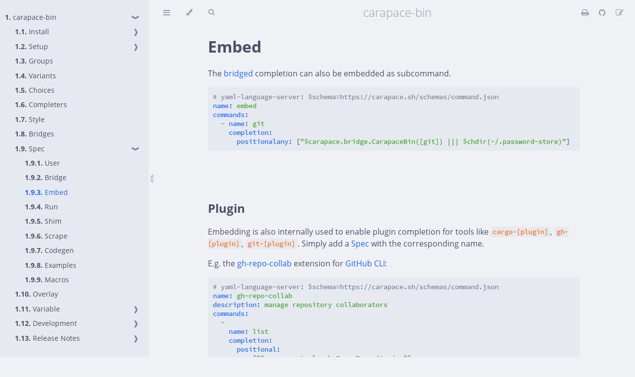

--- FILE ---
content_type: text/html; charset=utf-8
request_url: https://carapace-sh.github.io/carapace-bin/spec/embed.html
body_size: 3085
content:
<!DOCTYPE HTML>
<html lang="en" class="latte sidebar-visible" dir="ltr">
    <head>
        <!-- Book generated using mdBook -->
        <meta charset="UTF-8">
        <title>Embed - carapace-bin</title>


        <!-- Custom HTML head -->

        <meta name="description" content="A multi-shell completion binary.">
        <meta name="viewport" content="width=device-width, initial-scale=1">
        <meta name="theme-color" content="#ffffff">

        <link rel="icon" href="../favicon.svg">
        <link rel="shortcut icon" href="../favicon.png">
        <link rel="stylesheet" href="../css/variables.css">
        <link rel="stylesheet" href="../css/general.css">
        <link rel="stylesheet" href="../css/chrome.css">
        <link rel="stylesheet" href="../css/print.css" media="print">

        <!-- Fonts -->
        <link rel="stylesheet" href="../FontAwesome/css/font-awesome.css">
        <link rel="stylesheet" href="../fonts/fonts.css">

        <!-- Highlight.js Stylesheets -->
        <link rel="stylesheet" id="highlight-css" href="../highlight.css">
        <link rel="stylesheet" id="tomorrow-night-css" href="../tomorrow-night.css">
        <link rel="stylesheet" id="ayu-highlight-css" href="../ayu-highlight.css">

        <!-- Custom theme stylesheets -->
        <link rel="stylesheet" href="../asciinema/asciinema-player.css">
        <link rel="stylesheet" href=".././theme/catppuccin.css">


        <!-- Provide site root and default themes to javascript -->
        <script>
            const path_to_root = "../";
            const default_light_theme = "latte";
            const default_dark_theme = "mocha";
            window.path_to_searchindex_js = "../searchindex.js";
        </script>
        <!-- Start loading toc.js asap -->
        <script src="../toc.js"></script>
    </head>
    <body>
    <div id="mdbook-help-container">
        <div id="mdbook-help-popup">
            <h2 class="mdbook-help-title">Keyboard shortcuts</h2>
            <div>
                <p>Press <kbd>←</kbd> or <kbd>→</kbd> to navigate between chapters</p>
                <p>Press <kbd>S</kbd> or <kbd>/</kbd> to search in the book</p>
                <p>Press <kbd>?</kbd> to show this help</p>
                <p>Press <kbd>Esc</kbd> to hide this help</p>
            </div>
        </div>
    </div>
    <div id="body-container">
        <!-- Work around some values being stored in localStorage wrapped in quotes -->
        <script>
            try {
                let theme = localStorage.getItem('mdbook-theme');
                let sidebar = localStorage.getItem('mdbook-sidebar');

                if (theme.startsWith('"') && theme.endsWith('"')) {
                    localStorage.setItem('mdbook-theme', theme.slice(1, theme.length - 1));
                }

                if (sidebar.startsWith('"') && sidebar.endsWith('"')) {
                    localStorage.setItem('mdbook-sidebar', sidebar.slice(1, sidebar.length - 1));
                }
            } catch (e) { }
        </script>

        <!-- Set the theme before any content is loaded, prevents flash -->
        <script>
            const default_theme = window.matchMedia("(prefers-color-scheme: dark)").matches ? default_dark_theme : default_light_theme;
            let theme;
            try { theme = localStorage.getItem('mdbook-theme'); } catch(e) { }
            if (theme === null || theme === undefined) { theme = default_theme; }
            const html = document.documentElement;
            html.classList.remove('latte')
            html.classList.add(theme);
            html.classList.add("js");
        </script>

        <input type="checkbox" id="sidebar-toggle-anchor" class="hidden">

        <!-- Hide / unhide sidebar before it is displayed -->
        <script>
            let sidebar = null;
            const sidebar_toggle = document.getElementById("sidebar-toggle-anchor");
            if (document.body.clientWidth >= 1080) {
                try { sidebar = localStorage.getItem('mdbook-sidebar'); } catch(e) { }
                sidebar = sidebar || 'visible';
            } else {
                sidebar = 'hidden';
                sidebar_toggle.checked = false;
            }
            if (sidebar === 'visible') {
                sidebar_toggle.checked = true;
            } else {
            html.classList.remove('sidebar-visible');
            }
        </script>

        <nav id="sidebar" class="sidebar" aria-label="Table of contents">
            <!-- populated by js -->
            <mdbook-sidebar-scrollbox class="sidebar-scrollbox"></mdbook-sidebar-scrollbox>
            <noscript>
                <iframe class="sidebar-iframe-outer" src="../toc.html"></iframe>
            </noscript>
            <div id="sidebar-resize-handle" class="sidebar-resize-handle">
                <div class="sidebar-resize-indicator"></div>
            </div>
        </nav>

        <div id="page-wrapper" class="page-wrapper">

            <div class="page">
                <div id="menu-bar-hover-placeholder"></div>
                <div id="menu-bar" class="menu-bar sticky">
                    <div class="left-buttons">
                        <label id="sidebar-toggle" class="icon-button" for="sidebar-toggle-anchor" title="Toggle Table of Contents" aria-label="Toggle Table of Contents" aria-controls="sidebar">
                            <i class="fa fa-bars"></i>
                        </label>
                        <button id="theme-toggle" class="icon-button" type="button" title="Change theme" aria-label="Change theme" aria-haspopup="true" aria-expanded="false" aria-controls="theme-list">
                            <i class="fa fa-paint-brush"></i>
                        </button>
                        <ul id="theme-list" class="theme-popup" aria-label="Themes" role="menu">
                            <li role="none"><button role="menuitem" class="theme" id="default_theme">Auto</button></li>
                            <li role="none"><button role="menuitem" class="theme" id="light">Light</button></li>
                            <li role="none"><button role="menuitem" class="theme" id="rust">Rust</button></li>
                            <li role="none"><button role="menuitem" class="theme" id="coal">Coal</button></li>
                            <li role="none"><button role="menuitem" class="theme" id="navy">Navy</button></li>
                            <li role="none"><button role="menuitem" class="theme" id="ayu">Ayu</button></li>
                            <li role="none"><button role="menuitem" class="theme" id="latte">Latte</button></li>
                            <li role="none"><button role="menuitem" class="theme" id="frappe">Frappé</button></li>
                            <li role="none"><button role="menuitem" class="theme" id="macchiato">Macchiato</button></li>
                            <li role="none"><button role="menuitem" class="theme" id="mocha">Mocha</button></li>
                        </ul>
                        <button id="search-toggle" class="icon-button" type="button" title="Search (`/`)" aria-label="Toggle Searchbar" aria-expanded="false" aria-keyshortcuts="/ s" aria-controls="searchbar">
                            <i class="fa fa-search"></i>
                        </button>
                    </div>

                    <h1 class="menu-title">carapace-bin</h1>

                    <div class="right-buttons">
                        <a href="../print.html" title="Print this book" aria-label="Print this book">
                            <i id="print-button" class="fa fa-print"></i>
                        </a>
                        <a href="https://github.com/carapace-sh/carapace-bin" title="Git repository" aria-label="Git repository">
                            <i id="git-repository-button" class="fa fa-github"></i>
                        </a>
                        <a href="https://github.com/carapace-sh/carapace-bin/edit/master/docs/src/spec/embed.md" title="Suggest an edit" aria-label="Suggest an edit" rel="edit">
                            <i id="git-edit-button" class="fa fa-edit"></i>
                        </a>

                    </div>
                </div>

                <div id="search-wrapper" class="hidden">
                    <form id="searchbar-outer" class="searchbar-outer">
                        <div class="search-wrapper">
                        <input type="search" id="searchbar" name="searchbar" placeholder="Search this book ..." aria-controls="searchresults-outer" aria-describedby="searchresults-header">
                            <div class="spinner-wrapper">
                                <i class="fa fa-spinner fa-spin"></i>
                            </div>
                        </div>
                    </form>
                    <div id="searchresults-outer" class="searchresults-outer hidden">
                        <div id="searchresults-header" class="searchresults-header"></div>
                        <ul id="searchresults">
                        </ul>
                    </div>
                </div>

                <!-- Apply ARIA attributes after the sidebar and the sidebar toggle button are added to the DOM -->
                <script>
                    document.getElementById('sidebar-toggle').setAttribute('aria-expanded', sidebar === 'visible');
                    document.getElementById('sidebar').setAttribute('aria-hidden', sidebar !== 'visible');
                    Array.from(document.querySelectorAll('#sidebar a')).forEach(function(link) {
                        link.setAttribute('tabIndex', sidebar === 'visible' ? 0 : -1);
                    });
                </script>

                <div id="content" class="content">
                    <main>
                        <h1 id="embed"><a class="header" href="#embed">Embed</a></h1>
<p>The <a href="./bridge.html">bridged</a> completion can also be embedded as subcommand.</p>
<pre><code class="language-yaml"># yaml-language-server: $schema=https://carapace.sh/schemas/command.json
name: embed
commands:
  - name: git
    completion:
      positionalany: ["$carapace.bridge.CarapaceBin([git]) ||| $chdir(~/.password-store)"]
</code></pre>
<p><img src="./embed.cast" alt="" /></p>
<h2 id="plugin"><a class="header" href="#plugin">Plugin</a></h2>
<p>Embedding is also internally used to enable plugin completion for tools like <code>cargo-[plugin]</code>, <code>gh-[plugin]</code>, <code>git-[plugin]</code>. Simply add a <a href="../spec.html">Spec</a> with the corresponding name.</p>
<p>E.g. the <a href="https://github.com/mislav/gh-repo-collab">gh-repo-collab</a> extension for <a href="https://cli.github.com/">GitHub CLI</a>:</p>
<pre><code class="language-yaml"># yaml-language-server: $schema=https://carapace.sh/schemas/command.json
name: gh-repo-collab
description: manage repository collaborators
commands:
  -
    name: list
    completion:
      positional:
        - ["$carapace.tools.gh.OwnerRepositories"]
  -
    name: add
    flags:
      --permission=: set permission
    completion:
      flag:
        permission: ["pull", "triage", "push", "maintain", "admin\t\tred"]
      positional:
        - ["$carapace.tools.gh.OwnerRepositories"]
        - ["$carapace.tools.gh.Users"]
  -
    name: remove
    completion:
      positional:
        - ["$carapace.tools.gh.OwnerRepositories"]
        - ["$carapace.tools.gh.Users"]
</code></pre>
<p><img src="./embed-plugin.cast" alt="" /></p>

                    </main>

                    <nav class="nav-wrapper" aria-label="Page navigation">
                        <!-- Mobile navigation buttons -->
                            <a rel="prev" href="../spec/bridge.html" class="mobile-nav-chapters previous" title="Previous chapter" aria-label="Previous chapter" aria-keyshortcuts="Left">
                                <i class="fa fa-angle-left"></i>
                            </a>

                            <a rel="next prefetch" href="../spec/run.html" class="mobile-nav-chapters next" title="Next chapter" aria-label="Next chapter" aria-keyshortcuts="Right">
                                <i class="fa fa-angle-right"></i>
                            </a>

                        <div style="clear: both"></div>
                    </nav>
                </div>
            </div>

            <nav class="nav-wide-wrapper" aria-label="Page navigation">
                    <a rel="prev" href="../spec/bridge.html" class="nav-chapters previous" title="Previous chapter" aria-label="Previous chapter" aria-keyshortcuts="Left">
                        <i class="fa fa-angle-left"></i>
                    </a>

                    <a rel="next prefetch" href="../spec/run.html" class="nav-chapters next" title="Next chapter" aria-label="Next chapter" aria-keyshortcuts="Right">
                        <i class="fa fa-angle-right"></i>
                    </a>
            </nav>

        </div>




        <script>
            window.playground_copyable = true;
        </script>


        <script src="../elasticlunr.min.js"></script>
        <script src="../mark.min.js"></script>
        <script src="../searcher.js"></script>

        <script src="../clipboard.min.js"></script>
        <script src="../highlight.js"></script>
        <script src="../book.js"></script>

        <!-- Custom JS scripts -->
        <script src="../asciinema/asciinema-player.min.js"></script>
        <script src="../asciinema/load.js"></script>



    </div>
    </body>
</html>


--- FILE ---
content_type: text/css; charset=utf-8
request_url: https://carapace-sh.github.io/carapace-bin/asciinema/asciinema-player.css
body_size: 6209
content:
div.ap-wrapper {
  outline: none;
  height: 100%;
  display: flex;
  justify-content: center;
}
div.ap-wrapper .title-bar {
  display: none;
  top: -78px;
  transition: top 0.15s linear;
  position: absolute;
  left: 0;
  right: 0;
  box-sizing: content-box;
  font-size: 20px;
  line-height: 1em;
  padding: 15px;
  font-family: sans-serif;
  color: white;
  background-color: rgba(0, 0, 0, 0.8);
}
div.ap-wrapper .title-bar img {
  vertical-align: middle;
  height: 48px;
  margin-right: 16px;
}
div.ap-wrapper .title-bar a {
  color: white;
  text-decoration: underline;
}
div.ap-wrapper .title-bar a:hover {
  text-decoration: none;
}
div.ap-wrapper:fullscreen {
  background-color: #000;
  width: 100%;
  align-items: center;
}
div.ap-wrapper:fullscreen .title-bar {
  display: initial;
}
div.ap-wrapper:fullscreen.hud .title-bar {
  top: 0;
}
div.ap-wrapper div.ap-player {
  text-align: left;
  display: inline-block;
  padding: 0px;
  position: relative;
  box-sizing: content-box;
  overflow: hidden;
  max-width: 100%;
  border-radius: 4px;
  font-size: 15px;
  background-color: var(--term-color-background);
}
.ap-player {
  --term-color-foreground: #ffffff;
  --term-color-background: #000000;
  --term-color-0: var(--term-color-foreground);
  --term-color-1: var(--term-color-foreground);
  --term-color-2: var(--term-color-foreground);
  --term-color-3: var(--term-color-foreground);
  --term-color-4: var(--term-color-foreground);
  --term-color-5: var(--term-color-foreground);
  --term-color-6: var(--term-color-foreground);
  --term-color-7: var(--term-color-foreground);
  --term-color-8: var(--term-color-0);
  --term-color-9: var(--term-color-1);
  --term-color-10: var(--term-color-2);
  --term-color-11: var(--term-color-3);
  --term-color-12: var(--term-color-4);
  --term-color-13: var(--term-color-5);
  --term-color-14: var(--term-color-6);
  --term-color-15: var(--term-color-7);
}
.ap-player .fg-0 {
  --fg: var(--term-color-0);
}
.ap-player .bg-0 {
  --bg: var(--term-color-0);
}
.ap-player .fg-1 {
  --fg: var(--term-color-1);
}
.ap-player .bg-1 {
  --bg: var(--term-color-1);
}
.ap-player .fg-2 {
  --fg: var(--term-color-2);
}
.ap-player .bg-2 {
  --bg: var(--term-color-2);
}
.ap-player .fg-3 {
  --fg: var(--term-color-3);
}
.ap-player .bg-3 {
  --bg: var(--term-color-3);
}
.ap-player .fg-4 {
  --fg: var(--term-color-4);
}
.ap-player .bg-4 {
  --bg: var(--term-color-4);
}
.ap-player .fg-5 {
  --fg: var(--term-color-5);
}
.ap-player .bg-5 {
  --bg: var(--term-color-5);
}
.ap-player .fg-6 {
  --fg: var(--term-color-6);
}
.ap-player .bg-6 {
  --bg: var(--term-color-6);
}
.ap-player .fg-7 {
  --fg: var(--term-color-7);
}
.ap-player .bg-7 {
  --bg: var(--term-color-7);
}
.ap-player .fg-8 {
  --fg: var(--term-color-8);
}
.ap-player .bg-8 {
  --bg: var(--term-color-8);
}
.ap-player .fg-9 {
  --fg: var(--term-color-9);
}
.ap-player .bg-9 {
  --bg: var(--term-color-9);
}
.ap-player .fg-10 {
  --fg: var(--term-color-10);
}
.ap-player .bg-10 {
  --bg: var(--term-color-10);
}
.ap-player .fg-11 {
  --fg: var(--term-color-11);
}
.ap-player .bg-11 {
  --bg: var(--term-color-11);
}
.ap-player .fg-12 {
  --fg: var(--term-color-12);
}
.ap-player .bg-12 {
  --bg: var(--term-color-12);
}
.ap-player .fg-13 {
  --fg: var(--term-color-13);
}
.ap-player .bg-13 {
  --bg: var(--term-color-13);
}
.ap-player .fg-14 {
  --fg: var(--term-color-14);
}
.ap-player .bg-14 {
  --bg: var(--term-color-14);
}
.ap-player .fg-15 {
  --fg: var(--term-color-15);
}
.ap-player .bg-15 {
  --bg: var(--term-color-15);
}
.ap-player .fg-8,
.ap-player .fg-9,
.ap-player .fg-10,
.ap-player .fg-11,
.ap-player .fg-12,
.ap-player .fg-13,
.ap-player .fg-14,
.ap-player .fg-15 {
  font-weight: bold;
}
pre.ap-terminal {
  box-sizing: content-box;
  overflow: hidden;
  padding: 0;
  margin: 0px;
  display: block;
  white-space: pre;
  word-wrap: normal;
  word-break: normal;
  border-radius: 0;
  border-style: solid;
  cursor: text;
  border-width: 0.75em;
  color: var(--term-color-foreground);
  background-color: var(--term-color-background);
  border-color: var(--term-color-background);
  outline: none;
  line-height: var(--term-line-height);
  font-family: Consolas, Menlo, 'Bitstream Vera Sans Mono', monospace, 'Powerline Symbols';
  font-variant-ligatures: none;
}
pre.ap-terminal .ap-line {
  letter-spacing: normal;
  overflow: hidden;
}
pre.ap-terminal .ap-line span {
  padding: 0;
  display: inline-block;
  height: 100%;
}
pre.ap-terminal .ap-line {
  display: block;
  width: 100%;
  height: var(--term-line-height);
  position: relative;
}
pre.ap-terminal .ap-line span {
  position: absolute;
  left: calc(100% * var(--offset) / var(--term-cols));
  color: var(--fg);
  background-color: var(--bg);
}
pre.ap-terminal .ap-line .ap-inverse {
  color: var(--bg);
  background-color: var(--fg);
}
pre.ap-terminal .ap-line .cp-2580 {
  border-top: calc(0.5 * var(--term-line-height)) solid var(--fg);
  box-sizing: border-box;
}
pre.ap-terminal .ap-line .cp-2581 {
  border-bottom: calc(0.125 * var(--term-line-height)) solid var(--fg);
  box-sizing: border-box;
}
pre.ap-terminal .ap-line .cp-2582 {
  border-bottom: calc(0.25 * var(--term-line-height)) solid var(--fg);
  box-sizing: border-box;
}
pre.ap-terminal .ap-line .cp-2583 {
  border-bottom: calc(0.375 * var(--term-line-height)) solid var(--fg);
  box-sizing: border-box;
}
pre.ap-terminal .ap-line .cp-2584 {
  border-bottom: calc(0.5 * var(--term-line-height)) solid var(--fg);
  box-sizing: border-box;
}
pre.ap-terminal .ap-line .cp-2585 {
  border-bottom: calc(0.625 * var(--term-line-height)) solid var(--fg);
  box-sizing: border-box;
}
pre.ap-terminal .ap-line .cp-2586 {
  border-bottom: calc(0.75 * var(--term-line-height)) solid var(--fg);
  box-sizing: border-box;
}
pre.ap-terminal .ap-line .cp-2587 {
  border-bottom: calc(0.875 * var(--term-line-height)) solid var(--fg);
  box-sizing: border-box;
}
pre.ap-terminal .ap-line .cp-2588 {
  background-color: var(--fg);
}
pre.ap-terminal .ap-line .cp-2589 {
  border-left: 0.875ch solid var(--fg);
  box-sizing: border-box;
}
pre.ap-terminal .ap-line .cp-258a {
  border-left: 0.75ch solid var(--fg);
  box-sizing: border-box;
}
pre.ap-terminal .ap-line .cp-258b {
  border-left: 0.625ch solid var(--fg);
  box-sizing: border-box;
}
pre.ap-terminal .ap-line .cp-258c {
  border-left: 0.5ch solid var(--fg);
  box-sizing: border-box;
}
pre.ap-terminal .ap-line .cp-258d {
  border-left: 0.375ch solid var(--fg);
  box-sizing: border-box;
}
pre.ap-terminal .ap-line .cp-258e {
  border-left: 0.25ch solid var(--fg);
  box-sizing: border-box;
}
pre.ap-terminal .ap-line .cp-258f {
  border-left: 0.125ch solid var(--fg);
  box-sizing: border-box;
}
pre.ap-terminal .ap-line .cp-2590 {
  border-right: 0.5ch solid var(--fg);
  box-sizing: border-box;
}
pre.ap-terminal .ap-line .cp-2591 {
  background-color: color-mix(in srgb, var(--fg) 25%, var(--bg));
}
pre.ap-terminal .ap-line .cp-2592 {
  background-color: color-mix(in srgb, var(--fg) 50%, var(--bg));
}
pre.ap-terminal .ap-line .cp-2593 {
  background-color: color-mix(in srgb, var(--fg) 75%, var(--bg));
}
pre.ap-terminal .ap-line .cp-2594 {
  border-top: calc(0.125 * var(--term-line-height)) solid var(--fg);
  box-sizing: border-box;
}
pre.ap-terminal .ap-line .cp-2595 {
  border-right: 0.125ch solid var(--fg);
  box-sizing: border-box;
}
pre.ap-terminal .ap-line .cp-2596 {
  border-right: 0.5ch solid var(--bg);
  border-top: calc(0.5 * var(--term-line-height)) solid var(--bg);
  background-color: var(--fg);
  box-sizing: border-box;
}
pre.ap-terminal .ap-line .cp-2597 {
  border-left: 0.5ch solid var(--bg);
  border-top: calc(0.5 * var(--term-line-height)) solid var(--bg);
  background-color: var(--fg);
  box-sizing: border-box;
}
pre.ap-terminal .ap-line .cp-2598 {
  border-right: 0.5ch solid var(--bg);
  border-bottom: calc(0.5 * var(--term-line-height)) solid var(--bg);
  background-color: var(--fg);
  box-sizing: border-box;
}
pre.ap-terminal .ap-line .cp-2599 {
  border-left: 0.5ch solid var(--fg);
  border-bottom: calc(0.5 * var(--term-line-height)) solid var(--fg);
  box-sizing: border-box;
}
pre.ap-terminal .ap-line .cp-259a {
  box-sizing: border-box;
}
pre.ap-terminal .ap-line .cp-259a::before,
pre.ap-terminal .ap-line .cp-259a::after {
  content: '';
  position: absolute;
  width: 0.5ch;
  height: calc(0.5 * var(--term-line-height));
  background-color: var(--fg);
}
pre.ap-terminal .ap-line .cp-259a::before {
  top: 0;
  left: 0;
}
pre.ap-terminal .ap-line .cp-259a::after {
  bottom: 0;
  right: 0;
}
pre.ap-terminal .ap-line .cp-259b {
  border-left: 0.5ch solid var(--fg);
  border-top: calc(0.5 * var(--term-line-height)) solid var(--fg);
  box-sizing: border-box;
}
pre.ap-terminal .ap-line .cp-259c {
  border-right: 0.5ch solid var(--fg);
  border-top: calc(0.5 * var(--term-line-height)) solid var(--fg);
  box-sizing: border-box;
}
pre.ap-terminal .ap-line .cp-259d {
  border-left: 0.5ch solid var(--bg);
  border-bottom: calc(0.5 * var(--term-line-height)) solid var(--bg);
  background-color: var(--fg);
  box-sizing: border-box;
}
pre.ap-terminal .ap-line .cp-259e {
  box-sizing: border-box;
}
pre.ap-terminal .ap-line .cp-259e::before,
pre.ap-terminal .ap-line .cp-259e::after {
  content: '';
  position: absolute;
  width: 0.5ch;
  height: calc(0.5 * var(--term-line-height));
  background-color: var(--fg);
}
pre.ap-terminal .ap-line .cp-259e::before {
  top: 0;
  right: 0;
}
pre.ap-terminal .ap-line .cp-259e::after {
  bottom: 0;
  left: 0;
}
pre.ap-terminal .ap-line .cp-259f {
  border-right: 0.5ch solid var(--fg);
  border-bottom: calc(0.5 * var(--term-line-height)) solid var(--fg);
  box-sizing: border-box;
}
pre.ap-terminal .ap-line .cp-e0b0 {
  border-left: 1ch solid var(--fg);
  border-top: calc(0.5 * var(--term-line-height)) solid transparent;
  border-bottom: calc(0.5 * var(--term-line-height)) solid transparent;
  box-sizing: border-box;
}
pre.ap-terminal .ap-line .cp-e0b2 {
  border-right: 1ch solid var(--fg);
  border-top: calc(0.5 * var(--term-line-height)) solid transparent;
  border-bottom: calc(0.5 * var(--term-line-height)) solid transparent;
  box-sizing: border-box;
}
pre.ap-terminal.ap-cursor-on .ap-line .ap-cursor {
  color: var(--bg);
  background-color: var(--fg);
  border-radius: 0.05em;
}
pre.ap-terminal.ap-cursor-on .ap-line .ap-cursor.ap-inverse {
  color: var(--fg);
  background-color: var(--bg);
}
pre.ap-terminal:not(.ap-blink) .ap-line .ap-blink {
  color: transparent;
  border-color: transparent;
}
pre.ap-terminal .ap-bright {
  font-weight: bold;
}
pre.ap-terminal .ap-faint {
  opacity: 0.5;
}
pre.ap-terminal .ap-underline {
  text-decoration: underline;
}
pre.ap-terminal .ap-italic {
  font-style: italic;
}
pre.ap-terminal .ap-strikethrough {
  text-decoration: line-through;
}
.ap-line span {
  --fg: var(--term-color-foreground);
  --bg: var(--term-color-background);
}
div.ap-player div.ap-control-bar {
  width: 100%;
  height: 32px;
  display: flex;
  justify-content: space-between;
  align-items: stretch;
  color: var(--term-color-foreground);
  box-sizing: content-box;
  line-height: 1;
  position: absolute;
  bottom: 0;
  left: 0;
  opacity: 0;
  transition: opacity 0.15s linear;
  user-select: none;
  border-top: 2px solid color-mix(in oklab, var(--term-color-background) 80%, var(--term-color-foreground));
  z-index: 30;
}
div.ap-player div.ap-control-bar * {
  box-sizing: inherit;
}
div.ap-control-bar svg.ap-icon path {
  fill: var(--term-color-foreground);
}
div.ap-control-bar span.ap-button {
  display: flex;
  flex: 0 0 auto;
  cursor: pointer;
}
div.ap-control-bar span.ap-playback-button {
  width: 12px;
  height: 12px;
  padding: 10px;
}
div.ap-control-bar span.ap-playback-button svg {
  height: 12px;
  width: 12px;
}
div.ap-control-bar span.ap-timer {
  display: flex;
  flex: 0 0 auto;
  min-width: 50px;
  margin: 0 10px;
  height: 100%;
  text-align: center;
  font-size: 13px;
  line-height: 100%;
  cursor: default;
}
div.ap-control-bar span.ap-timer span {
  font-family: Consolas, Menlo, 'Bitstream Vera Sans Mono', monospace;
  font-size: inherit;
  font-weight: 600;
  margin: auto;
}
div.ap-control-bar span.ap-timer .ap-time-remaining {
  display: none;
}
div.ap-control-bar span.ap-timer:hover .ap-time-elapsed {
  display: none;
}
div.ap-control-bar span.ap-timer:hover .ap-time-remaining {
  display: flex;
}
div.ap-control-bar .ap-progressbar {
  display: block;
  flex: 1 1 auto;
  height: 100%;
  padding: 0 10px;
}
div.ap-control-bar .ap-progressbar .ap-bar {
  display: block;
  position: relative;
  cursor: default;
  height: 100%;
  font-size: 0;
}
div.ap-control-bar .ap-progressbar .ap-bar .ap-gutter {
  display: block;
  position: absolute;
  top: 15px;
  left: 0;
  right: 0;
  height: 3px;
}
div.ap-control-bar .ap-progressbar .ap-bar .ap-gutter-empty {
  background-color: color-mix(in oklab, var(--term-color-foreground) 20%, var(--term-color-background));
}
div.ap-control-bar .ap-progressbar .ap-bar .ap-gutter-full {
  width: 100%;
  transform-origin: left center;
  background-color: var(--term-color-foreground);
  border-radius: 3px;
}
div.ap-control-bar.ap-seekable .ap-progressbar .ap-bar {
  cursor: pointer;
}
div.ap-control-bar .ap-fullscreen-button {
  width: 14px;
  height: 14px;
  padding: 9px;
}
div.ap-control-bar .ap-fullscreen-button svg {
  width: 14px;
  height: 14px;
}
div.ap-control-bar .ap-fullscreen-button svg.ap-icon-fullscreen-on {
  display: inline;
}
div.ap-control-bar .ap-fullscreen-button svg.ap-icon-fullscreen-off {
  display: none;
}
div.ap-control-bar .ap-fullscreen-button .ap-tooltip {
  right: 5px;
  left: initial;
  transform: none;
}
div.ap-control-bar .ap-kbd-button {
  height: 14px;
  padding: 9px;
  margin: 0 4px;
}
div.ap-control-bar .ap-kbd-button svg {
  width: 26px;
  height: 14px;
}
div.ap-control-bar .ap-kbd-button .ap-tooltip {
  right: 5px;
  left: initial;
  transform: none;
}
div.ap-wrapper.ap-hud .ap-control-bar {
  opacity: 1;
}
div.ap-wrapper:fullscreen .ap-fullscreen-button svg.ap-icon-fullscreen-on {
  display: none;
}
div.ap-wrapper:fullscreen .ap-fullscreen-button svg.ap-icon-fullscreen-off {
  display: inline;
}
span.ap-progressbar span.ap-marker-container {
  display: block;
  top: 0;
  bottom: 0;
  width: 21px;
  position: absolute;
  margin-left: -10px;
}
span.ap-marker-container span.ap-marker {
  display: block;
  top: 13px;
  bottom: 12px;
  left: 7px;
  right: 7px;
  background-color: color-mix(in oklab, var(--term-color-foreground) 33%, var(--term-color-background));
  position: absolute;
  transition: top 0.1s, bottom 0.1s, left 0.1s, right 0.1s, background-color 0.1s;
  border-radius: 50%;
}
span.ap-marker-container span.ap-marker.ap-marker-past {
  background-color: var(--term-color-foreground);
}
span.ap-marker-container span.ap-marker:hover,
span.ap-marker-container:hover span.ap-marker {
  background-color: var(--term-color-foreground);
  top: 11px;
  bottom: 10px;
  left: 5px;
  right: 5px;
}
.ap-tooltip-container span.ap-tooltip {
  visibility: hidden;
  background-color: var(--term-color-foreground);
  color: var(--term-color-background);
  font-family: Consolas, Menlo, 'Bitstream Vera Sans Mono', monospace;
  font-weight: bold;
  text-align: center;
  padding: 0 0.5em;
  border-radius: 4px;
  position: absolute;
  z-index: 1;
  white-space: nowrap;
  /* Prevents the text from wrapping and makes sure the tooltip width adapts to the text length */
  font-size: 13px;
  line-height: 2em;
  bottom: 100%;
  left: 50%;
  transform: translateX(-50%);
}
.ap-tooltip-container:hover span.ap-tooltip {
  visibility: visible;
}
.ap-player .ap-overlay {
  z-index: 10;
  background-repeat: no-repeat;
  background-position: center;
  position: absolute;
  top: 0;
  left: 0;
  right: 0;
  bottom: 0;
  display: flex;
  justify-content: center;
  align-items: center;
}
.ap-player .ap-overlay-start {
  cursor: pointer;
}
.ap-player .ap-overlay-start .ap-play-button {
  font-size: 0px;
  position: absolute;
  left: 0;
  top: 0;
  right: 0;
  bottom: 0;
  text-align: center;
  color: white;
  height: 80px;
  max-height: 66%;
  margin: auto;
}
.ap-player .ap-overlay-start .ap-play-button div {
  height: 100%;
}
.ap-player .ap-overlay-start .ap-play-button div span {
  height: 100%;
  display: block;
}
.ap-player .ap-overlay-start .ap-play-button div span svg {
  height: 100%;
}
.ap-player .ap-overlay-start .ap-play-button svg {
  filter: drop-shadow(0px 0px 5px rgba(0, 0, 0, 0.4));
}
.ap-player .ap-overlay-loading .ap-loader {
  width: 48px;
  height: 48px;
  border-radius: 50%;
  display: inline-block;
  position: relative;
  border: 10px solid;
  border-color: rgba(255, 255, 255, 0.3) rgba(255, 255, 255, 0.5) rgba(255, 255, 255, 0.7) #ffffff;
  border-color: color-mix(in srgb, var(--term-color-foreground) 30%, var(--term-color-background)) color-mix(in srgb, var(--term-color-foreground) 50%, var(--term-color-background)) color-mix(in srgb, var(--term-color-foreground) 70%, var(--term-color-background)) color-mix(in srgb, var(--term-color-foreground) 100%, var(--term-color-background));
  box-sizing: border-box;
  animation: ap-loader-rotation 1s linear infinite;
}
.ap-player .ap-overlay-info {
  background-color: var(--term-color-background);
}
.ap-player .ap-overlay-info span {
  font-family: Consolas, Menlo, 'Bitstream Vera Sans Mono', monospace, 'Powerline Symbols';
  font-variant-ligatures: none;
  font-size: 2em;
  color: var(--term-color-foreground);
}
.ap-player .ap-overlay-info span .ap-line {
  letter-spacing: normal;
  overflow: hidden;
}
.ap-player .ap-overlay-info span .ap-line span {
  padding: 0;
  display: inline-block;
  height: 100%;
}
.ap-player .ap-overlay-help {
  background-color: rgba(0, 0, 0, 0.8);
  container-type: inline-size;
}
.ap-player .ap-overlay-help > div {
  font-family: Consolas, Menlo, 'Bitstream Vera Sans Mono', monospace, 'Powerline Symbols';
  font-variant-ligatures: none;
  max-width: 85%;
  max-height: 85%;
  font-size: 18px;
  color: var(--term-color-foreground);
  box-sizing: border-box;
  margin-bottom: 32px;
}
.ap-player .ap-overlay-help > div .ap-line {
  letter-spacing: normal;
  overflow: hidden;
}
.ap-player .ap-overlay-help > div .ap-line span {
  padding: 0;
  display: inline-block;
  height: 100%;
}
.ap-player .ap-overlay-help > div div {
  padding: calc(min(4cqw, 40px));
  font-size: calc(min(1.9cqw, 18px));
  background-color: var(--term-color-background);
  border: 1px solid color-mix(in oklab, var(--term-color-background) 90%, var(--term-color-foreground));
  border-radius: 6px;
}
.ap-player .ap-overlay-help > div div p {
  font-weight: bold;
  margin: 0 0 2em 0;
}
.ap-player .ap-overlay-help > div div ul {
  list-style: none;
  padding: 0;
}
.ap-player .ap-overlay-help > div div ul li {
  margin: 0 0 0.75em 0;
}
.ap-player .ap-overlay-help > div div kbd {
  color: var(--term-color-background);
  background-color: var(--term-color-foreground);
  padding: 0.2em 0.5em;
  border-radius: 0.2em;
  font-family: inherit;
  font-size: 0.85em;
  border: none;
  margin: 0;
}
.ap-player .ap-overlay-error span {
  font-size: 8em;
}
@keyframes ap-loader-rotation {
  0% {
    transform: rotate(0deg);
  }
  100% {
    transform: rotate(360deg);
  }
}
.ap-terminal .fg-16 {
  --fg: #000000;
}
.ap-terminal .bg-16 {
  --bg: #000000;
}
.ap-terminal .fg-17 {
  --fg: #00005f;
}
.ap-terminal .bg-17 {
  --bg: #00005f;
}
.ap-terminal .fg-18 {
  --fg: #000087;
}
.ap-terminal .bg-18 {
  --bg: #000087;
}
.ap-terminal .fg-19 {
  --fg: #0000af;
}
.ap-terminal .bg-19 {
  --bg: #0000af;
}
.ap-terminal .fg-20 {
  --fg: #0000d7;
}
.ap-terminal .bg-20 {
  --bg: #0000d7;
}
.ap-terminal .fg-21 {
  --fg: #0000ff;
}
.ap-terminal .bg-21 {
  --bg: #0000ff;
}
.ap-terminal .fg-22 {
  --fg: #005f00;
}
.ap-terminal .bg-22 {
  --bg: #005f00;
}
.ap-terminal .fg-23 {
  --fg: #005f5f;
}
.ap-terminal .bg-23 {
  --bg: #005f5f;
}
.ap-terminal .fg-24 {
  --fg: #005f87;
}
.ap-terminal .bg-24 {
  --bg: #005f87;
}
.ap-terminal .fg-25 {
  --fg: #005faf;
}
.ap-terminal .bg-25 {
  --bg: #005faf;
}
.ap-terminal .fg-26 {
  --fg: #005fd7;
}
.ap-terminal .bg-26 {
  --bg: #005fd7;
}
.ap-terminal .fg-27 {
  --fg: #005fff;
}
.ap-terminal .bg-27 {
  --bg: #005fff;
}
.ap-terminal .fg-28 {
  --fg: #008700;
}
.ap-terminal .bg-28 {
  --bg: #008700;
}
.ap-terminal .fg-29 {
  --fg: #00875f;
}
.ap-terminal .bg-29 {
  --bg: #00875f;
}
.ap-terminal .fg-30 {
  --fg: #008787;
}
.ap-terminal .bg-30 {
  --bg: #008787;
}
.ap-terminal .fg-31 {
  --fg: #0087af;
}
.ap-terminal .bg-31 {
  --bg: #0087af;
}
.ap-terminal .fg-32 {
  --fg: #0087d7;
}
.ap-terminal .bg-32 {
  --bg: #0087d7;
}
.ap-terminal .fg-33 {
  --fg: #0087ff;
}
.ap-terminal .bg-33 {
  --bg: #0087ff;
}
.ap-terminal .fg-34 {
  --fg: #00af00;
}
.ap-terminal .bg-34 {
  --bg: #00af00;
}
.ap-terminal .fg-35 {
  --fg: #00af5f;
}
.ap-terminal .bg-35 {
  --bg: #00af5f;
}
.ap-terminal .fg-36 {
  --fg: #00af87;
}
.ap-terminal .bg-36 {
  --bg: #00af87;
}
.ap-terminal .fg-37 {
  --fg: #00afaf;
}
.ap-terminal .bg-37 {
  --bg: #00afaf;
}
.ap-terminal .fg-38 {
  --fg: #00afd7;
}
.ap-terminal .bg-38 {
  --bg: #00afd7;
}
.ap-terminal .fg-39 {
  --fg: #00afff;
}
.ap-terminal .bg-39 {
  --bg: #00afff;
}
.ap-terminal .fg-40 {
  --fg: #00d700;
}
.ap-terminal .bg-40 {
  --bg: #00d700;
}
.ap-terminal .fg-41 {
  --fg: #00d75f;
}
.ap-terminal .bg-41 {
  --bg: #00d75f;
}
.ap-terminal .fg-42 {
  --fg: #00d787;
}
.ap-terminal .bg-42 {
  --bg: #00d787;
}
.ap-terminal .fg-43 {
  --fg: #00d7af;
}
.ap-terminal .bg-43 {
  --bg: #00d7af;
}
.ap-terminal .fg-44 {
  --fg: #00d7d7;
}
.ap-terminal .bg-44 {
  --bg: #00d7d7;
}
.ap-terminal .fg-45 {
  --fg: #00d7ff;
}
.ap-terminal .bg-45 {
  --bg: #00d7ff;
}
.ap-terminal .fg-46 {
  --fg: #00ff00;
}
.ap-terminal .bg-46 {
  --bg: #00ff00;
}
.ap-terminal .fg-47 {
  --fg: #00ff5f;
}
.ap-terminal .bg-47 {
  --bg: #00ff5f;
}
.ap-terminal .fg-48 {
  --fg: #00ff87;
}
.ap-terminal .bg-48 {
  --bg: #00ff87;
}
.ap-terminal .fg-49 {
  --fg: #00ffaf;
}
.ap-terminal .bg-49 {
  --bg: #00ffaf;
}
.ap-terminal .fg-50 {
  --fg: #00ffd7;
}
.ap-terminal .bg-50 {
  --bg: #00ffd7;
}
.ap-terminal .fg-51 {
  --fg: #00ffff;
}
.ap-terminal .bg-51 {
  --bg: #00ffff;
}
.ap-terminal .fg-52 {
  --fg: #5f0000;
}
.ap-terminal .bg-52 {
  --bg: #5f0000;
}
.ap-terminal .fg-53 {
  --fg: #5f005f;
}
.ap-terminal .bg-53 {
  --bg: #5f005f;
}
.ap-terminal .fg-54 {
  --fg: #5f0087;
}
.ap-terminal .bg-54 {
  --bg: #5f0087;
}
.ap-terminal .fg-55 {
  --fg: #5f00af;
}
.ap-terminal .bg-55 {
  --bg: #5f00af;
}
.ap-terminal .fg-56 {
  --fg: #5f00d7;
}
.ap-terminal .bg-56 {
  --bg: #5f00d7;
}
.ap-terminal .fg-57 {
  --fg: #5f00ff;
}
.ap-terminal .bg-57 {
  --bg: #5f00ff;
}
.ap-terminal .fg-58 {
  --fg: #5f5f00;
}
.ap-terminal .bg-58 {
  --bg: #5f5f00;
}
.ap-terminal .fg-59 {
  --fg: #5f5f5f;
}
.ap-terminal .bg-59 {
  --bg: #5f5f5f;
}
.ap-terminal .fg-60 {
  --fg: #5f5f87;
}
.ap-terminal .bg-60 {
  --bg: #5f5f87;
}
.ap-terminal .fg-61 {
  --fg: #5f5faf;
}
.ap-terminal .bg-61 {
  --bg: #5f5faf;
}
.ap-terminal .fg-62 {
  --fg: #5f5fd7;
}
.ap-terminal .bg-62 {
  --bg: #5f5fd7;
}
.ap-terminal .fg-63 {
  --fg: #5f5fff;
}
.ap-terminal .bg-63 {
  --bg: #5f5fff;
}
.ap-terminal .fg-64 {
  --fg: #5f8700;
}
.ap-terminal .bg-64 {
  --bg: #5f8700;
}
.ap-terminal .fg-65 {
  --fg: #5f875f;
}
.ap-terminal .bg-65 {
  --bg: #5f875f;
}
.ap-terminal .fg-66 {
  --fg: #5f8787;
}
.ap-terminal .bg-66 {
  --bg: #5f8787;
}
.ap-terminal .fg-67 {
  --fg: #5f87af;
}
.ap-terminal .bg-67 {
  --bg: #5f87af;
}
.ap-terminal .fg-68 {
  --fg: #5f87d7;
}
.ap-terminal .bg-68 {
  --bg: #5f87d7;
}
.ap-terminal .fg-69 {
  --fg: #5f87ff;
}
.ap-terminal .bg-69 {
  --bg: #5f87ff;
}
.ap-terminal .fg-70 {
  --fg: #5faf00;
}
.ap-terminal .bg-70 {
  --bg: #5faf00;
}
.ap-terminal .fg-71 {
  --fg: #5faf5f;
}
.ap-terminal .bg-71 {
  --bg: #5faf5f;
}
.ap-terminal .fg-72 {
  --fg: #5faf87;
}
.ap-terminal .bg-72 {
  --bg: #5faf87;
}
.ap-terminal .fg-73 {
  --fg: #5fafaf;
}
.ap-terminal .bg-73 {
  --bg: #5fafaf;
}
.ap-terminal .fg-74 {
  --fg: #5fafd7;
}
.ap-terminal .bg-74 {
  --bg: #5fafd7;
}
.ap-terminal .fg-75 {
  --fg: #5fafff;
}
.ap-terminal .bg-75 {
  --bg: #5fafff;
}
.ap-terminal .fg-76 {
  --fg: #5fd700;
}
.ap-terminal .bg-76 {
  --bg: #5fd700;
}
.ap-terminal .fg-77 {
  --fg: #5fd75f;
}
.ap-terminal .bg-77 {
  --bg: #5fd75f;
}
.ap-terminal .fg-78 {
  --fg: #5fd787;
}
.ap-terminal .bg-78 {
  --bg: #5fd787;
}
.ap-terminal .fg-79 {
  --fg: #5fd7af;
}
.ap-terminal .bg-79 {
  --bg: #5fd7af;
}
.ap-terminal .fg-80 {
  --fg: #5fd7d7;
}
.ap-terminal .bg-80 {
  --bg: #5fd7d7;
}
.ap-terminal .fg-81 {
  --fg: #5fd7ff;
}
.ap-terminal .bg-81 {
  --bg: #5fd7ff;
}
.ap-terminal .fg-82 {
  --fg: #5fff00;
}
.ap-terminal .bg-82 {
  --bg: #5fff00;
}
.ap-terminal .fg-83 {
  --fg: #5fff5f;
}
.ap-terminal .bg-83 {
  --bg: #5fff5f;
}
.ap-terminal .fg-84 {
  --fg: #5fff87;
}
.ap-terminal .bg-84 {
  --bg: #5fff87;
}
.ap-terminal .fg-85 {
  --fg: #5fffaf;
}
.ap-terminal .bg-85 {
  --bg: #5fffaf;
}
.ap-terminal .fg-86 {
  --fg: #5fffd7;
}
.ap-terminal .bg-86 {
  --bg: #5fffd7;
}
.ap-terminal .fg-87 {
  --fg: #5fffff;
}
.ap-terminal .bg-87 {
  --bg: #5fffff;
}
.ap-terminal .fg-88 {
  --fg: #870000;
}
.ap-terminal .bg-88 {
  --bg: #870000;
}
.ap-terminal .fg-89 {
  --fg: #87005f;
}
.ap-terminal .bg-89 {
  --bg: #87005f;
}
.ap-terminal .fg-90 {
  --fg: #870087;
}
.ap-terminal .bg-90 {
  --bg: #870087;
}
.ap-terminal .fg-91 {
  --fg: #8700af;
}
.ap-terminal .bg-91 {
  --bg: #8700af;
}
.ap-terminal .fg-92 {
  --fg: #8700d7;
}
.ap-terminal .bg-92 {
  --bg: #8700d7;
}
.ap-terminal .fg-93 {
  --fg: #8700ff;
}
.ap-terminal .bg-93 {
  --bg: #8700ff;
}
.ap-terminal .fg-94 {
  --fg: #875f00;
}
.ap-terminal .bg-94 {
  --bg: #875f00;
}
.ap-terminal .fg-95 {
  --fg: #875f5f;
}
.ap-terminal .bg-95 {
  --bg: #875f5f;
}
.ap-terminal .fg-96 {
  --fg: #875f87;
}
.ap-terminal .bg-96 {
  --bg: #875f87;
}
.ap-terminal .fg-97 {
  --fg: #875faf;
}
.ap-terminal .bg-97 {
  --bg: #875faf;
}
.ap-terminal .fg-98 {
  --fg: #875fd7;
}
.ap-terminal .bg-98 {
  --bg: #875fd7;
}
.ap-terminal .fg-99 {
  --fg: #875fff;
}
.ap-terminal .bg-99 {
  --bg: #875fff;
}
.ap-terminal .fg-100 {
  --fg: #878700;
}
.ap-terminal .bg-100 {
  --bg: #878700;
}
.ap-terminal .fg-101 {
  --fg: #87875f;
}
.ap-terminal .bg-101 {
  --bg: #87875f;
}
.ap-terminal .fg-102 {
  --fg: #878787;
}
.ap-terminal .bg-102 {
  --bg: #878787;
}
.ap-terminal .fg-103 {
  --fg: #8787af;
}
.ap-terminal .bg-103 {
  --bg: #8787af;
}
.ap-terminal .fg-104 {
  --fg: #8787d7;
}
.ap-terminal .bg-104 {
  --bg: #8787d7;
}
.ap-terminal .fg-105 {
  --fg: #8787ff;
}
.ap-terminal .bg-105 {
  --bg: #8787ff;
}
.ap-terminal .fg-106 {
  --fg: #87af00;
}
.ap-terminal .bg-106 {
  --bg: #87af00;
}
.ap-terminal .fg-107 {
  --fg: #87af5f;
}
.ap-terminal .bg-107 {
  --bg: #87af5f;
}
.ap-terminal .fg-108 {
  --fg: #87af87;
}
.ap-terminal .bg-108 {
  --bg: #87af87;
}
.ap-terminal .fg-109 {
  --fg: #87afaf;
}
.ap-terminal .bg-109 {
  --bg: #87afaf;
}
.ap-terminal .fg-110 {
  --fg: #87afd7;
}
.ap-terminal .bg-110 {
  --bg: #87afd7;
}
.ap-terminal .fg-111 {
  --fg: #87afff;
}
.ap-terminal .bg-111 {
  --bg: #87afff;
}
.ap-terminal .fg-112 {
  --fg: #87d700;
}
.ap-terminal .bg-112 {
  --bg: #87d700;
}
.ap-terminal .fg-113 {
  --fg: #87d75f;
}
.ap-terminal .bg-113 {
  --bg: #87d75f;
}
.ap-terminal .fg-114 {
  --fg: #87d787;
}
.ap-terminal .bg-114 {
  --bg: #87d787;
}
.ap-terminal .fg-115 {
  --fg: #87d7af;
}
.ap-terminal .bg-115 {
  --bg: #87d7af;
}
.ap-terminal .fg-116 {
  --fg: #87d7d7;
}
.ap-terminal .bg-116 {
  --bg: #87d7d7;
}
.ap-terminal .fg-117 {
  --fg: #87d7ff;
}
.ap-terminal .bg-117 {
  --bg: #87d7ff;
}
.ap-terminal .fg-118 {
  --fg: #87ff00;
}
.ap-terminal .bg-118 {
  --bg: #87ff00;
}
.ap-terminal .fg-119 {
  --fg: #87ff5f;
}
.ap-terminal .bg-119 {
  --bg: #87ff5f;
}
.ap-terminal .fg-120 {
  --fg: #87ff87;
}
.ap-terminal .bg-120 {
  --bg: #87ff87;
}
.ap-terminal .fg-121 {
  --fg: #87ffaf;
}
.ap-terminal .bg-121 {
  --bg: #87ffaf;
}
.ap-terminal .fg-122 {
  --fg: #87ffd7;
}
.ap-terminal .bg-122 {
  --bg: #87ffd7;
}
.ap-terminal .fg-123 {
  --fg: #87ffff;
}
.ap-terminal .bg-123 {
  --bg: #87ffff;
}
.ap-terminal .fg-124 {
  --fg: #af0000;
}
.ap-terminal .bg-124 {
  --bg: #af0000;
}
.ap-terminal .fg-125 {
  --fg: #af005f;
}
.ap-terminal .bg-125 {
  --bg: #af005f;
}
.ap-terminal .fg-126 {
  --fg: #af0087;
}
.ap-terminal .bg-126 {
  --bg: #af0087;
}
.ap-terminal .fg-127 {
  --fg: #af00af;
}
.ap-terminal .bg-127 {
  --bg: #af00af;
}
.ap-terminal .fg-128 {
  --fg: #af00d7;
}
.ap-terminal .bg-128 {
  --bg: #af00d7;
}
.ap-terminal .fg-129 {
  --fg: #af00ff;
}
.ap-terminal .bg-129 {
  --bg: #af00ff;
}
.ap-terminal .fg-130 {
  --fg: #af5f00;
}
.ap-terminal .bg-130 {
  --bg: #af5f00;
}
.ap-terminal .fg-131 {
  --fg: #af5f5f;
}
.ap-terminal .bg-131 {
  --bg: #af5f5f;
}
.ap-terminal .fg-132 {
  --fg: #af5f87;
}
.ap-terminal .bg-132 {
  --bg: #af5f87;
}
.ap-terminal .fg-133 {
  --fg: #af5faf;
}
.ap-terminal .bg-133 {
  --bg: #af5faf;
}
.ap-terminal .fg-134 {
  --fg: #af5fd7;
}
.ap-terminal .bg-134 {
  --bg: #af5fd7;
}
.ap-terminal .fg-135 {
  --fg: #af5fff;
}
.ap-terminal .bg-135 {
  --bg: #af5fff;
}
.ap-terminal .fg-136 {
  --fg: #af8700;
}
.ap-terminal .bg-136 {
  --bg: #af8700;
}
.ap-terminal .fg-137 {
  --fg: #af875f;
}
.ap-terminal .bg-137 {
  --bg: #af875f;
}
.ap-terminal .fg-138 {
  --fg: #af8787;
}
.ap-terminal .bg-138 {
  --bg: #af8787;
}
.ap-terminal .fg-139 {
  --fg: #af87af;
}
.ap-terminal .bg-139 {
  --bg: #af87af;
}
.ap-terminal .fg-140 {
  --fg: #af87d7;
}
.ap-terminal .bg-140 {
  --bg: #af87d7;
}
.ap-terminal .fg-141 {
  --fg: #af87ff;
}
.ap-terminal .bg-141 {
  --bg: #af87ff;
}
.ap-terminal .fg-142 {
  --fg: #afaf00;
}
.ap-terminal .bg-142 {
  --bg: #afaf00;
}
.ap-terminal .fg-143 {
  --fg: #afaf5f;
}
.ap-terminal .bg-143 {
  --bg: #afaf5f;
}
.ap-terminal .fg-144 {
  --fg: #afaf87;
}
.ap-terminal .bg-144 {
  --bg: #afaf87;
}
.ap-terminal .fg-145 {
  --fg: #afafaf;
}
.ap-terminal .bg-145 {
  --bg: #afafaf;
}
.ap-terminal .fg-146 {
  --fg: #afafd7;
}
.ap-terminal .bg-146 {
  --bg: #afafd7;
}
.ap-terminal .fg-147 {
  --fg: #afafff;
}
.ap-terminal .bg-147 {
  --bg: #afafff;
}
.ap-terminal .fg-148 {
  --fg: #afd700;
}
.ap-terminal .bg-148 {
  --bg: #afd700;
}
.ap-terminal .fg-149 {
  --fg: #afd75f;
}
.ap-terminal .bg-149 {
  --bg: #afd75f;
}
.ap-terminal .fg-150 {
  --fg: #afd787;
}
.ap-terminal .bg-150 {
  --bg: #afd787;
}
.ap-terminal .fg-151 {
  --fg: #afd7af;
}
.ap-terminal .bg-151 {
  --bg: #afd7af;
}
.ap-terminal .fg-152 {
  --fg: #afd7d7;
}
.ap-terminal .bg-152 {
  --bg: #afd7d7;
}
.ap-terminal .fg-153 {
  --fg: #afd7ff;
}
.ap-terminal .bg-153 {
  --bg: #afd7ff;
}
.ap-terminal .fg-154 {
  --fg: #afff00;
}
.ap-terminal .bg-154 {
  --bg: #afff00;
}
.ap-terminal .fg-155 {
  --fg: #afff5f;
}
.ap-terminal .bg-155 {
  --bg: #afff5f;
}
.ap-terminal .fg-156 {
  --fg: #afff87;
}
.ap-terminal .bg-156 {
  --bg: #afff87;
}
.ap-terminal .fg-157 {
  --fg: #afffaf;
}
.ap-terminal .bg-157 {
  --bg: #afffaf;
}
.ap-terminal .fg-158 {
  --fg: #afffd7;
}
.ap-terminal .bg-158 {
  --bg: #afffd7;
}
.ap-terminal .fg-159 {
  --fg: #afffff;
}
.ap-terminal .bg-159 {
  --bg: #afffff;
}
.ap-terminal .fg-160 {
  --fg: #d70000;
}
.ap-terminal .bg-160 {
  --bg: #d70000;
}
.ap-terminal .fg-161 {
  --fg: #d7005f;
}
.ap-terminal .bg-161 {
  --bg: #d7005f;
}
.ap-terminal .fg-162 {
  --fg: #d70087;
}
.ap-terminal .bg-162 {
  --bg: #d70087;
}
.ap-terminal .fg-163 {
  --fg: #d700af;
}
.ap-terminal .bg-163 {
  --bg: #d700af;
}
.ap-terminal .fg-164 {
  --fg: #d700d7;
}
.ap-terminal .bg-164 {
  --bg: #d700d7;
}
.ap-terminal .fg-165 {
  --fg: #d700ff;
}
.ap-terminal .bg-165 {
  --bg: #d700ff;
}
.ap-terminal .fg-166 {
  --fg: #d75f00;
}
.ap-terminal .bg-166 {
  --bg: #d75f00;
}
.ap-terminal .fg-167 {
  --fg: #d75f5f;
}
.ap-terminal .bg-167 {
  --bg: #d75f5f;
}
.ap-terminal .fg-168 {
  --fg: #d75f87;
}
.ap-terminal .bg-168 {
  --bg: #d75f87;
}
.ap-terminal .fg-169 {
  --fg: #d75faf;
}
.ap-terminal .bg-169 {
  --bg: #d75faf;
}
.ap-terminal .fg-170 {
  --fg: #d75fd7;
}
.ap-terminal .bg-170 {
  --bg: #d75fd7;
}
.ap-terminal .fg-171 {
  --fg: #d75fff;
}
.ap-terminal .bg-171 {
  --bg: #d75fff;
}
.ap-terminal .fg-172 {
  --fg: #d78700;
}
.ap-terminal .bg-172 {
  --bg: #d78700;
}
.ap-terminal .fg-173 {
  --fg: #d7875f;
}
.ap-terminal .bg-173 {
  --bg: #d7875f;
}
.ap-terminal .fg-174 {
  --fg: #d78787;
}
.ap-terminal .bg-174 {
  --bg: #d78787;
}
.ap-terminal .fg-175 {
  --fg: #d787af;
}
.ap-terminal .bg-175 {
  --bg: #d787af;
}
.ap-terminal .fg-176 {
  --fg: #d787d7;
}
.ap-terminal .bg-176 {
  --bg: #d787d7;
}
.ap-terminal .fg-177 {
  --fg: #d787ff;
}
.ap-terminal .bg-177 {
  --bg: #d787ff;
}
.ap-terminal .fg-178 {
  --fg: #d7af00;
}
.ap-terminal .bg-178 {
  --bg: #d7af00;
}
.ap-terminal .fg-179 {
  --fg: #d7af5f;
}
.ap-terminal .bg-179 {
  --bg: #d7af5f;
}
.ap-terminal .fg-180 {
  --fg: #d7af87;
}
.ap-terminal .bg-180 {
  --bg: #d7af87;
}
.ap-terminal .fg-181 {
  --fg: #d7afaf;
}
.ap-terminal .bg-181 {
  --bg: #d7afaf;
}
.ap-terminal .fg-182 {
  --fg: #d7afd7;
}
.ap-terminal .bg-182 {
  --bg: #d7afd7;
}
.ap-terminal .fg-183 {
  --fg: #d7afff;
}
.ap-terminal .bg-183 {
  --bg: #d7afff;
}
.ap-terminal .fg-184 {
  --fg: #d7d700;
}
.ap-terminal .bg-184 {
  --bg: #d7d700;
}
.ap-terminal .fg-185 {
  --fg: #d7d75f;
}
.ap-terminal .bg-185 {
  --bg: #d7d75f;
}
.ap-terminal .fg-186 {
  --fg: #d7d787;
}
.ap-terminal .bg-186 {
  --bg: #d7d787;
}
.ap-terminal .fg-187 {
  --fg: #d7d7af;
}
.ap-terminal .bg-187 {
  --bg: #d7d7af;
}
.ap-terminal .fg-188 {
  --fg: #d7d7d7;
}
.ap-terminal .bg-188 {
  --bg: #d7d7d7;
}
.ap-terminal .fg-189 {
  --fg: #d7d7ff;
}
.ap-terminal .bg-189 {
  --bg: #d7d7ff;
}
.ap-terminal .fg-190 {
  --fg: #d7ff00;
}
.ap-terminal .bg-190 {
  --bg: #d7ff00;
}
.ap-terminal .fg-191 {
  --fg: #d7ff5f;
}
.ap-terminal .bg-191 {
  --bg: #d7ff5f;
}
.ap-terminal .fg-192 {
  --fg: #d7ff87;
}
.ap-terminal .bg-192 {
  --bg: #d7ff87;
}
.ap-terminal .fg-193 {
  --fg: #d7ffaf;
}
.ap-terminal .bg-193 {
  --bg: #d7ffaf;
}
.ap-terminal .fg-194 {
  --fg: #d7ffd7;
}
.ap-terminal .bg-194 {
  --bg: #d7ffd7;
}
.ap-terminal .fg-195 {
  --fg: #d7ffff;
}
.ap-terminal .bg-195 {
  --bg: #d7ffff;
}
.ap-terminal .fg-196 {
  --fg: #ff0000;
}
.ap-terminal .bg-196 {
  --bg: #ff0000;
}
.ap-terminal .fg-197 {
  --fg: #ff005f;
}
.ap-terminal .bg-197 {
  --bg: #ff005f;
}
.ap-terminal .fg-198 {
  --fg: #ff0087;
}
.ap-terminal .bg-198 {
  --bg: #ff0087;
}
.ap-terminal .fg-199 {
  --fg: #ff00af;
}
.ap-terminal .bg-199 {
  --bg: #ff00af;
}
.ap-terminal .fg-200 {
  --fg: #ff00d7;
}
.ap-terminal .bg-200 {
  --bg: #ff00d7;
}
.ap-terminal .fg-201 {
  --fg: #ff00ff;
}
.ap-terminal .bg-201 {
  --bg: #ff00ff;
}
.ap-terminal .fg-202 {
  --fg: #ff5f00;
}
.ap-terminal .bg-202 {
  --bg: #ff5f00;
}
.ap-terminal .fg-203 {
  --fg: #ff5f5f;
}
.ap-terminal .bg-203 {
  --bg: #ff5f5f;
}
.ap-terminal .fg-204 {
  --fg: #ff5f87;
}
.ap-terminal .bg-204 {
  --bg: #ff5f87;
}
.ap-terminal .fg-205 {
  --fg: #ff5faf;
}
.ap-terminal .bg-205 {
  --bg: #ff5faf;
}
.ap-terminal .fg-206 {
  --fg: #ff5fd7;
}
.ap-terminal .bg-206 {
  --bg: #ff5fd7;
}
.ap-terminal .fg-207 {
  --fg: #ff5fff;
}
.ap-terminal .bg-207 {
  --bg: #ff5fff;
}
.ap-terminal .fg-208 {
  --fg: #ff8700;
}
.ap-terminal .bg-208 {
  --bg: #ff8700;
}
.ap-terminal .fg-209 {
  --fg: #ff875f;
}
.ap-terminal .bg-209 {
  --bg: #ff875f;
}
.ap-terminal .fg-210 {
  --fg: #ff8787;
}
.ap-terminal .bg-210 {
  --bg: #ff8787;
}
.ap-terminal .fg-211 {
  --fg: #ff87af;
}
.ap-terminal .bg-211 {
  --bg: #ff87af;
}
.ap-terminal .fg-212 {
  --fg: #ff87d7;
}
.ap-terminal .bg-212 {
  --bg: #ff87d7;
}
.ap-terminal .fg-213 {
  --fg: #ff87ff;
}
.ap-terminal .bg-213 {
  --bg: #ff87ff;
}
.ap-terminal .fg-214 {
  --fg: #ffaf00;
}
.ap-terminal .bg-214 {
  --bg: #ffaf00;
}
.ap-terminal .fg-215 {
  --fg: #ffaf5f;
}
.ap-terminal .bg-215 {
  --bg: #ffaf5f;
}
.ap-terminal .fg-216 {
  --fg: #ffaf87;
}
.ap-terminal .bg-216 {
  --bg: #ffaf87;
}
.ap-terminal .fg-217 {
  --fg: #ffafaf;
}
.ap-terminal .bg-217 {
  --bg: #ffafaf;
}
.ap-terminal .fg-218 {
  --fg: #ffafd7;
}
.ap-terminal .bg-218 {
  --bg: #ffafd7;
}
.ap-terminal .fg-219 {
  --fg: #ffafff;
}
.ap-terminal .bg-219 {
  --bg: #ffafff;
}
.ap-terminal .fg-220 {
  --fg: #ffd700;
}
.ap-terminal .bg-220 {
  --bg: #ffd700;
}
.ap-terminal .fg-221 {
  --fg: #ffd75f;
}
.ap-terminal .bg-221 {
  --bg: #ffd75f;
}
.ap-terminal .fg-222 {
  --fg: #ffd787;
}
.ap-terminal .bg-222 {
  --bg: #ffd787;
}
.ap-terminal .fg-223 {
  --fg: #ffd7af;
}
.ap-terminal .bg-223 {
  --bg: #ffd7af;
}
.ap-terminal .fg-224 {
  --fg: #ffd7d7;
}
.ap-terminal .bg-224 {
  --bg: #ffd7d7;
}
.ap-terminal .fg-225 {
  --fg: #ffd7ff;
}
.ap-terminal .bg-225 {
  --bg: #ffd7ff;
}
.ap-terminal .fg-226 {
  --fg: #ffff00;
}
.ap-terminal .bg-226 {
  --bg: #ffff00;
}
.ap-terminal .fg-227 {
  --fg: #ffff5f;
}
.ap-terminal .bg-227 {
  --bg: #ffff5f;
}
.ap-terminal .fg-228 {
  --fg: #ffff87;
}
.ap-terminal .bg-228 {
  --bg: #ffff87;
}
.ap-terminal .fg-229 {
  --fg: #ffffaf;
}
.ap-terminal .bg-229 {
  --bg: #ffffaf;
}
.ap-terminal .fg-230 {
  --fg: #ffffd7;
}
.ap-terminal .bg-230 {
  --bg: #ffffd7;
}
.ap-terminal .fg-231 {
  --fg: #ffffff;
}
.ap-terminal .bg-231 {
  --bg: #ffffff;
}
.ap-terminal .fg-232 {
  --fg: #080808;
}
.ap-terminal .bg-232 {
  --bg: #080808;
}
.ap-terminal .fg-233 {
  --fg: #121212;
}
.ap-terminal .bg-233 {
  --bg: #121212;
}
.ap-terminal .fg-234 {
  --fg: #1c1c1c;
}
.ap-terminal .bg-234 {
  --bg: #1c1c1c;
}
.ap-terminal .fg-235 {
  --fg: #262626;
}
.ap-terminal .bg-235 {
  --bg: #262626;
}
.ap-terminal .fg-236 {
  --fg: #303030;
}
.ap-terminal .bg-236 {
  --bg: #303030;
}
.ap-terminal .fg-237 {
  --fg: #3a3a3a;
}
.ap-terminal .bg-237 {
  --bg: #3a3a3a;
}
.ap-terminal .fg-238 {
  --fg: #444444;
}
.ap-terminal .bg-238 {
  --bg: #444444;
}
.ap-terminal .fg-239 {
  --fg: #4e4e4e;
}
.ap-terminal .bg-239 {
  --bg: #4e4e4e;
}
.ap-terminal .fg-240 {
  --fg: #585858;
}
.ap-terminal .bg-240 {
  --bg: #585858;
}
.ap-terminal .fg-241 {
  --fg: #626262;
}
.ap-terminal .bg-241 {
  --bg: #626262;
}
.ap-terminal .fg-242 {
  --fg: #6c6c6c;
}
.ap-terminal .bg-242 {
  --bg: #6c6c6c;
}
.ap-terminal .fg-243 {
  --fg: #767676;
}
.ap-terminal .bg-243 {
  --bg: #767676;
}
.ap-terminal .fg-244 {
  --fg: #808080;
}
.ap-terminal .bg-244 {
  --bg: #808080;
}
.ap-terminal .fg-245 {
  --fg: #8a8a8a;
}
.ap-terminal .bg-245 {
  --bg: #8a8a8a;
}
.ap-terminal .fg-246 {
  --fg: #949494;
}
.ap-terminal .bg-246 {
  --bg: #949494;
}
.ap-terminal .fg-247 {
  --fg: #9e9e9e;
}
.ap-terminal .bg-247 {
  --bg: #9e9e9e;
}
.ap-terminal .fg-248 {
  --fg: #a8a8a8;
}
.ap-terminal .bg-248 {
  --bg: #a8a8a8;
}
.ap-terminal .fg-249 {
  --fg: #b2b2b2;
}
.ap-terminal .bg-249 {
  --bg: #b2b2b2;
}
.ap-terminal .fg-250 {
  --fg: #bcbcbc;
}
.ap-terminal .bg-250 {
  --bg: #bcbcbc;
}
.ap-terminal .fg-251 {
  --fg: #c6c6c6;
}
.ap-terminal .bg-251 {
  --bg: #c6c6c6;
}
.ap-terminal .fg-252 {
  --fg: #d0d0d0;
}
.ap-terminal .bg-252 {
  --bg: #d0d0d0;
}
.ap-terminal .fg-253 {
  --fg: #dadada;
}
.ap-terminal .bg-253 {
  --bg: #dadada;
}
.ap-terminal .fg-254 {
  --fg: #e4e4e4;
}
.ap-terminal .bg-254 {
  --bg: #e4e4e4;
}
.ap-terminal .fg-255 {
  --fg: #eeeeee;
}
.ap-terminal .bg-255 {
  --bg: #eeeeee;
}
.asciinema-player-theme-asciinema {
  --term-color-foreground: #cccccc;
  --term-color-background: #121314;
  --term-color-0: hsl(0, 0%, 0%);
  --term-color-1: hsl(343, 70%, 55%);
  --term-color-2: hsl(103, 70%, 44%);
  --term-color-3: hsl(43, 70%, 55%);
  --term-color-4: hsl(193, 70%, 49.5%);
  --term-color-5: hsl(283, 70%, 60.5%);
  --term-color-6: hsl(163, 70%, 60.5%);
  --term-color-7: hsl(0, 0%, 85%);
  --term-color-8: hsl(0, 0%, 30%);
  --term-color-9: hsl(343, 70%, 55%);
  --term-color-10: hsl(103, 70%, 44%);
  --term-color-11: hsl(43, 70%, 55%);
  --term-color-12: hsl(193, 70%, 49.5%);
  --term-color-13: hsl(283, 70%, 60.5%);
  --term-color-14: hsl(163, 70%, 60.5%);
  --term-color-15: hsl(0, 0%, 100%);
}
/*
  Based on Dracula: https://draculatheme.com
 */
.asciinema-player-theme-dracula {
  --term-color-foreground: #f8f8f2;
  --term-color-background: #282a36;
  --term-color-0: #21222c;
  --term-color-1: #ff5555;
  --term-color-2: #50fa7b;
  --term-color-3: #f1fa8c;
  --term-color-4: #bd93f9;
  --term-color-5: #ff79c6;
  --term-color-6: #8be9fd;
  --term-color-7: #f8f8f2;
  --term-color-8: #6272a4;
  --term-color-9: #ff6e6e;
  --term-color-10: #69ff94;
  --term-color-11: #ffffa5;
  --term-color-12: #d6acff;
  --term-color-13: #ff92df;
  --term-color-14: #a4ffff;
  --term-color-15: #ffffff;
}
/* Based on Monokai from base16 collection - https://github.com/chriskempson/base16 */
.asciinema-player-theme-monokai {
  --term-color-foreground: #f8f8f2;
  --term-color-background: #272822;
  --term-color-0: #272822;
  --term-color-1: #f92672;
  --term-color-2: #a6e22e;
  --term-color-3: #f4bf75;
  --term-color-4: #66d9ef;
  --term-color-5: #ae81ff;
  --term-color-6: #a1efe4;
  --term-color-7: #f8f8f2;
  --term-color-8: #75715e;
  --term-color-15: #f9f8f5;
}
/*
  Based on Nord: https://github.com/arcticicestudio/nord
  Via: https://github.com/neilotoole/asciinema-theme-nord
 */
.asciinema-player-theme-nord {
  --term-color-foreground: #eceff4;
  --term-color-background: #2e3440;
  --term-color-0: #3b4252;
  --term-color-1: #bf616a;
  --term-color-2: #a3be8c;
  --term-color-3: #ebcb8b;
  --term-color-4: #81a1c1;
  --term-color-5: #b48ead;
  --term-color-6: #88c0d0;
  --term-color-7: #eceff4;
}
.asciinema-player-theme-seti {
  --term-color-foreground: #cacecd;
  --term-color-background: #111213;
  --term-color-0: #323232;
  --term-color-1: #c22832;
  --term-color-2: #8ec43d;
  --term-color-3: #e0c64f;
  --term-color-4: #43a5d5;
  --term-color-5: #8b57b5;
  --term-color-6: #8ec43d;
  --term-color-7: #eeeeee;
  --term-color-15: #ffffff;
}
/*
  Based on Solarized Dark: https://ethanschoonover.com/solarized/
 */
.asciinema-player-theme-solarized-dark {
  --term-color-foreground: #839496;
  --term-color-background: #002b36;
  --term-color-0: #073642;
  --term-color-1: #dc322f;
  --term-color-2: #859900;
  --term-color-3: #b58900;
  --term-color-4: #268bd2;
  --term-color-5: #d33682;
  --term-color-6: #2aa198;
  --term-color-7: #eee8d5;
  --term-color-8: #002b36;
  --term-color-9: #cb4b16;
  --term-color-10: #586e75;
  --term-color-11: #657b83;
  --term-color-12: #839496;
  --term-color-13: #6c71c4;
  --term-color-14: #93a1a1;
  --term-color-15: #fdf6e3;
}
/*
  Based on Solarized Light: https://ethanschoonover.com/solarized/
 */
.asciinema-player-theme-solarized-light {
  --term-color-foreground: #657b83;
  --term-color-background: #fdf6e3;
  --term-color-0: #073642;
  --term-color-1: #dc322f;
  --term-color-2: #859900;
  --term-color-3: #b58900;
  --term-color-4: #268bd2;
  --term-color-5: #d33682;
  --term-color-6: #2aa198;
  --term-color-7: #eee8d5;
  --term-color-8: #002b36;
  --term-color-9: #cb4b16;
  --term-color-10: #586e75;
  --term-color-11: #657c83;
  --term-color-12: #839496;
  --term-color-13: #6c71c4;
  --term-color-14: #93a1a1;
  --term-color-15: #fdf6e3;
}
.asciinema-player-theme-solarized-light .ap-overlay-start .ap-play-button svg .ap-play-btn-fill {
  fill: var(--term-color-1);
}
.asciinema-player-theme-solarized-light .ap-overlay-start .ap-play-button svg .ap-play-btn-stroke {
  stroke: var(--term-color-1);
}
/*
  Based on Tango: https://en.wikipedia.org/wiki/Tango_Desktop_Project
 */
.asciinema-player-theme-tango {
  --term-color-foreground: #cccccc;
  --term-color-background: #121314;
  --term-color-0: #000000;
  --term-color-1: #cc0000;
  --term-color-2: #4e9a06;
  --term-color-3: #c4a000;
  --term-color-4: #3465a4;
  --term-color-5: #75507b;
  --term-color-6: #06989a;
  --term-color-7: #d3d7cf;
  --term-color-8: #555753;
  --term-color-9: #ef2929;
  --term-color-10: #8ae234;
  --term-color-11: #fce94f;
  --term-color-12: #729fcf;
  --term-color-13: #ad7fa8;
  --term-color-14: #34e2e2;
  --term-color-15: #eeeeec;
}
/*
  Based on gruvbox: https://github.com/morhetz/gruvbox
 */
.asciinema-player-theme-gruvbox-dark {
  --term-color-foreground: #fbf1c7;
  --term-color-background: #282828;
  --term-color-0: #282828;
  --term-color-1: #cc241d;
  --term-color-2: #98971a;
  --term-color-3: #d79921;
  --term-color-4: #458588;
  --term-color-5: #b16286;
  --term-color-6: #689d6a;
  --term-color-7: #a89984;
  --term-color-8: #7c6f65;
  --term-color-9: #fb4934;
  --term-color-10: #b8bb26;
  --term-color-11: #fabd2f;
  --term-color-12: #83a598;
  --term-color-13: #d3869b;
  --term-color-14: #8ec07c;
  --term-color-15: #fbf1c7;
}


--- FILE ---
content_type: text/css; charset=utf-8
request_url: https://carapace-sh.github.io/carapace-bin/theme/catppuccin.css
body_size: 2003
content:
/* https://highlightjs.readthedocs.io/en/latest/css-classes-reference.html */
.latte.hljs {
  color: #4c4f69;
  background: #eff1f5;
}
.latte .hljs-keyword {
  color: #8839ef;
}
.latte .hljs-built_in {
  color: #d20f39;
}
.latte .hljs-type {
  color: #df8e1d;
}
.latte .hljs-literal {
  color: #fe640b;
}
.latte .hljs-number {
  color: #fe640b;
}
.latte .hljs-operator {
  color: #04a5e5;
}
.latte .hljs-punctuation {
  color: #5c5f77;
}
.latte .hljs-property {
  color: #179299;
}
.latte .hljs-regexp {
  color: #ea76cb;
}
.latte .hljs-string {
  color: #40a02b;
}
.latte .hljs-char.escape_ {
  color: #40a02b;
}
.latte .hljs-subst {
  color: #6c6f85;
}
.latte .hljs-symbol {
  color: #dd7878;
}
.latte .hljs-variable {
  color: #8839ef;
}
.latte .hljs-variable.language_ {
  color: #8839ef;
}
.latte .hljs-variable.constant_ {
  color: #fe640b;
}
.latte .hljs-title {
  color: #1e66f5;
}
.latte .hljs-title.class_ {
  color: #df8e1d;
}
.latte .hljs-title.function_ {
  color: #1e66f5;
}
.latte .hljs-params {
  color: #4c4f69;
}
.latte .hljs-comment {
  color: #7c7f93;
}
.latte .hljs-doctag {
  color: #d20f39;
}
.latte .hljs-meta {
  color: #fe640b;
}
.latte .hljs-section {
  color: #1e66f5;
}
.latte .hljs-tag {
  color: #179299;
}
.latte .hljs-name {
  color: #8839ef;
}
.latte .hljs-attr {
  color: #1e66f5;
}
.latte .hljs-attribute {
  color: #40a02b;
}
.latte .hljs-bullet {
  color: #179299;
}
.latte .hljs-code {
  color: #40a02b;
}
.latte .hljs-emphasis {
  color: #d20f39;
  font-style: italic;
}
.latte .hljs-strong {
  color: #d20f39;
  font-weight: bold;
}
.latte .hljs-formula {
  color: #179299;
}
.latte .hljs-link {
  color: #209fb5;
  font-style: italic;
}
.latte .hljs-quote {
  color: #40a02b;
  font-style: italic;
}
.latte .hljs-selector-tag {
  color: #df8e1d;
}
.latte .hljs-selector-id {
  color: #1e66f5;
}
.latte .hljs-selector-class {
  color: #179299;
}
.latte .hljs-selector-attr {
  color: #8839ef;
}
.latte .hljs-selector-pseudo {
  color: #179299;
}
.latte .hljs-template-tag {
  color: #dd7878;
}
.latte .hljs-template-variable {
  color: #dd7878;
}
.latte .hljs-addition {
  color: #40a02b;
  background: rgba(64, 160, 43, 0.15);
}
.latte .hljs-deletion {
  color: #d20f39;
  background: rgba(210, 15, 57, 0.15);
}
.latte :is(h1, h2, h3, h4, h5, h6) a code {
  color: #4c4f69;
}
.latte a code {
  color: #1e66f5;
}
.latte code {
  color: #4c4f69;
  background: #e6e9ef;
}
.latte blockquote blockquote {
  border-top: 0.1em solid #acb0be;
  border-bottom: 0.1em solid #acb0be;
}
.latte hr {
  border-color: #acb0be;
  border-style: solid;
}
.latte del {
  color: #7c7f93;
}
.latte .ace_gutter {
  color: #8c8fa1;
  background: #e6e9ef;
}
.latte .ace_gutter-active-line.ace_gutter-cell {
  color: #ea76cb;
  background: #e6e9ef;
}
.latte .tooltiptext {
  background: #e6e9ef;
  color: #4c4f69;
}

.frappe.hljs {
  color: #c6d0f5;
  background: #303446;
}
.frappe .hljs-keyword {
  color: #ca9ee6;
}
.frappe .hljs-built_in {
  color: #e78284;
}
.frappe .hljs-type {
  color: #e5c890;
}
.frappe .hljs-literal {
  color: #ef9f76;
}
.frappe .hljs-number {
  color: #ef9f76;
}
.frappe .hljs-operator {
  color: #99d1db;
}
.frappe .hljs-punctuation {
  color: #b5bfe2;
}
.frappe .hljs-property {
  color: #81c8be;
}
.frappe .hljs-regexp {
  color: #f4b8e4;
}
.frappe .hljs-string {
  color: #a6d189;
}
.frappe .hljs-char.escape_ {
  color: #a6d189;
}
.frappe .hljs-subst {
  color: #a5adce;
}
.frappe .hljs-symbol {
  color: #eebebe;
}
.frappe .hljs-variable {
  color: #ca9ee6;
}
.frappe .hljs-variable.language_ {
  color: #ca9ee6;
}
.frappe .hljs-variable.constant_ {
  color: #ef9f76;
}
.frappe .hljs-title {
  color: #8caaee;
}
.frappe .hljs-title.class_ {
  color: #e5c890;
}
.frappe .hljs-title.function_ {
  color: #8caaee;
}
.frappe .hljs-params {
  color: #c6d0f5;
}
.frappe .hljs-comment {
  color: #949cbb;
}
.frappe .hljs-doctag {
  color: #e78284;
}
.frappe .hljs-meta {
  color: #ef9f76;
}
.frappe .hljs-section {
  color: #8caaee;
}
.frappe .hljs-tag {
  color: #81c8be;
}
.frappe .hljs-name {
  color: #ca9ee6;
}
.frappe .hljs-attr {
  color: #8caaee;
}
.frappe .hljs-attribute {
  color: #a6d189;
}
.frappe .hljs-bullet {
  color: #81c8be;
}
.frappe .hljs-code {
  color: #a6d189;
}
.frappe .hljs-emphasis {
  color: #e78284;
  font-style: italic;
}
.frappe .hljs-strong {
  color: #e78284;
  font-weight: bold;
}
.frappe .hljs-formula {
  color: #81c8be;
}
.frappe .hljs-link {
  color: #85c1dc;
  font-style: italic;
}
.frappe .hljs-quote {
  color: #a6d189;
  font-style: italic;
}
.frappe .hljs-selector-tag {
  color: #e5c890;
}
.frappe .hljs-selector-id {
  color: #8caaee;
}
.frappe .hljs-selector-class {
  color: #81c8be;
}
.frappe .hljs-selector-attr {
  color: #ca9ee6;
}
.frappe .hljs-selector-pseudo {
  color: #81c8be;
}
.frappe .hljs-template-tag {
  color: #eebebe;
}
.frappe .hljs-template-variable {
  color: #eebebe;
}
.frappe .hljs-addition {
  color: #a6d189;
  background: rgba(166, 209, 137, 0.15);
}
.frappe .hljs-deletion {
  color: #e78284;
  background: rgba(231, 130, 132, 0.15);
}
.frappe :is(h1, h2, h3, h4, h5, h6) a code {
  color: #c6d0f5;
}
.frappe a code {
  color: #8caaee;
}
.frappe code {
  color: #c6d0f5;
  background: #292c3c;
}
.frappe blockquote blockquote {
  border-top: 0.1em solid #626880;
  border-bottom: 0.1em solid #626880;
}
.frappe hr {
  border-color: #626880;
  border-style: solid;
}
.frappe del {
  color: #949cbb;
}
.frappe .ace_gutter {
  color: #838ba7;
  background: #292c3c;
}
.frappe .ace_gutter-active-line.ace_gutter-cell {
  color: #f4b8e4;
  background: #292c3c;
}
.frappe .tooltiptext {
  background: #292c3c;
  color: #c6d0f5;
}

.macchiato.hljs {
  color: #cad3f5;
  background: #24273a;
}
.macchiato .hljs-keyword {
  color: #c6a0f6;
}
.macchiato .hljs-built_in {
  color: #ed8796;
}
.macchiato .hljs-type {
  color: #eed49f;
}
.macchiato .hljs-literal {
  color: #f5a97f;
}
.macchiato .hljs-number {
  color: #f5a97f;
}
.macchiato .hljs-operator {
  color: #91d7e3;
}
.macchiato .hljs-punctuation {
  color: #b8c0e0;
}
.macchiato .hljs-property {
  color: #8bd5ca;
}
.macchiato .hljs-regexp {
  color: #f5bde6;
}
.macchiato .hljs-string {
  color: #a6da95;
}
.macchiato .hljs-char.escape_ {
  color: #a6da95;
}
.macchiato .hljs-subst {
  color: #a5adcb;
}
.macchiato .hljs-symbol {
  color: #f0c6c6;
}
.macchiato .hljs-variable {
  color: #c6a0f6;
}
.macchiato .hljs-variable.language_ {
  color: #c6a0f6;
}
.macchiato .hljs-variable.constant_ {
  color: #f5a97f;
}
.macchiato .hljs-title {
  color: #8aadf4;
}
.macchiato .hljs-title.class_ {
  color: #eed49f;
}
.macchiato .hljs-title.function_ {
  color: #8aadf4;
}
.macchiato .hljs-params {
  color: #cad3f5;
}
.macchiato .hljs-comment {
  color: #939ab7;
}
.macchiato .hljs-doctag {
  color: #ed8796;
}
.macchiato .hljs-meta {
  color: #f5a97f;
}
.macchiato .hljs-section {
  color: #8aadf4;
}
.macchiato .hljs-tag {
  color: #8bd5ca;
}
.macchiato .hljs-name {
  color: #c6a0f6;
}
.macchiato .hljs-attr {
  color: #8aadf4;
}
.macchiato .hljs-attribute {
  color: #a6da95;
}
.macchiato .hljs-bullet {
  color: #8bd5ca;
}
.macchiato .hljs-code {
  color: #a6da95;
}
.macchiato .hljs-emphasis {
  color: #ed8796;
  font-style: italic;
}
.macchiato .hljs-strong {
  color: #ed8796;
  font-weight: bold;
}
.macchiato .hljs-formula {
  color: #8bd5ca;
}
.macchiato .hljs-link {
  color: #7dc4e4;
  font-style: italic;
}
.macchiato .hljs-quote {
  color: #a6da95;
  font-style: italic;
}
.macchiato .hljs-selector-tag {
  color: #eed49f;
}
.macchiato .hljs-selector-id {
  color: #8aadf4;
}
.macchiato .hljs-selector-class {
  color: #8bd5ca;
}
.macchiato .hljs-selector-attr {
  color: #c6a0f6;
}
.macchiato .hljs-selector-pseudo {
  color: #8bd5ca;
}
.macchiato .hljs-template-tag {
  color: #f0c6c6;
}
.macchiato .hljs-template-variable {
  color: #f0c6c6;
}
.macchiato .hljs-addition {
  color: #a6da95;
  background: rgba(166, 218, 149, 0.15);
}
.macchiato .hljs-deletion {
  color: #ed8796;
  background: rgba(237, 135, 150, 0.15);
}
.macchiato :is(h1, h2, h3, h4, h5, h6) a code {
  color: #cad3f5;
}
.macchiato a code {
  color: #8aadf4;
}
.macchiato code {
  color: #cad3f5;
  background: #1e2030;
}
.macchiato blockquote blockquote {
  border-top: 0.1em solid #5b6078;
  border-bottom: 0.1em solid #5b6078;
}
.macchiato hr {
  border-color: #5b6078;
  border-style: solid;
}
.macchiato del {
  color: #939ab7;
}
.macchiato .ace_gutter {
  color: #8087a2;
  background: #1e2030;
}
.macchiato .ace_gutter-active-line.ace_gutter-cell {
  color: #f5bde6;
  background: #1e2030;
}
.macchiato .tooltiptext {
  background: #1e2030;
  color: #cad3f5;
}

.mocha.hljs {
  color: #cdd6f4;
  background: #1e1e2e;
}
.mocha .hljs-keyword {
  color: #cba6f7;
}
.mocha .hljs-built_in {
  color: #f38ba8;
}
.mocha .hljs-type {
  color: #f9e2af;
}
.mocha .hljs-literal {
  color: #fab387;
}
.mocha .hljs-number {
  color: #fab387;
}
.mocha .hljs-operator {
  color: #89dceb;
}
.mocha .hljs-punctuation {
  color: #bac2de;
}
.mocha .hljs-property {
  color: #94e2d5;
}
.mocha .hljs-regexp {
  color: #f5c2e7;
}
.mocha .hljs-string {
  color: #a6e3a1;
}
.mocha .hljs-char.escape_ {
  color: #a6e3a1;
}
.mocha .hljs-subst {
  color: #a6adc8;
}
.mocha .hljs-symbol {
  color: #f2cdcd;
}
.mocha .hljs-variable {
  color: #cba6f7;
}
.mocha .hljs-variable.language_ {
  color: #cba6f7;
}
.mocha .hljs-variable.constant_ {
  color: #fab387;
}
.mocha .hljs-title {
  color: #89b4fa;
}
.mocha .hljs-title.class_ {
  color: #f9e2af;
}
.mocha .hljs-title.function_ {
  color: #89b4fa;
}
.mocha .hljs-params {
  color: #cdd6f4;
}
.mocha .hljs-comment {
  color: #9399b2;
}
.mocha .hljs-doctag {
  color: #f38ba8;
}
.mocha .hljs-meta {
  color: #fab387;
}
.mocha .hljs-section {
  color: #89b4fa;
}
.mocha .hljs-tag {
  color: #94e2d5;
}
.mocha .hljs-name {
  color: #cba6f7;
}
.mocha .hljs-attr {
  color: #89b4fa;
}
.mocha .hljs-attribute {
  color: #a6e3a1;
}
.mocha .hljs-bullet {
  color: #94e2d5;
}
.mocha .hljs-code {
  color: #a6e3a1;
}
.mocha .hljs-emphasis {
  color: #f38ba8;
  font-style: italic;
}
.mocha .hljs-strong {
  color: #f38ba8;
  font-weight: bold;
}
.mocha .hljs-formula {
  color: #94e2d5;
}
.mocha .hljs-link {
  color: #74c7ec;
  font-style: italic;
}
.mocha .hljs-quote {
  color: #a6e3a1;
  font-style: italic;
}
.mocha .hljs-selector-tag {
  color: #f9e2af;
}
.mocha .hljs-selector-id {
  color: #89b4fa;
}
.mocha .hljs-selector-class {
  color: #94e2d5;
}
.mocha .hljs-selector-attr {
  color: #cba6f7;
}
.mocha .hljs-selector-pseudo {
  color: #94e2d5;
}
.mocha .hljs-template-tag {
  color: #f2cdcd;
}
.mocha .hljs-template-variable {
  color: #f2cdcd;
}
.mocha .hljs-addition {
  color: #a6e3a1;
  background: rgba(166, 227, 161, 0.15);
}
.mocha .hljs-deletion {
  color: #f38ba8;
  background: rgba(243, 139, 168, 0.15);
}
.mocha :is(h1, h2, h3, h4, h5, h6) a code {
  color: #cdd6f4;
}
.mocha a code {
  color: #89b4fa;
}
.mocha code {
  color: #cdd6f4;
  background: #181825;
}
.mocha blockquote blockquote {
  border-top: 0.1em solid #585b70;
  border-bottom: 0.1em solid #585b70;
}
.mocha hr {
  border-color: #585b70;
  border-style: solid;
}
.mocha del {
  color: #9399b2;
}
.mocha .ace_gutter {
  color: #7f849c;
  background: #181825;
}
.mocha .ace_gutter-active-line.ace_gutter-cell {
  color: #f5c2e7;
  background: #181825;
}
.mocha .tooltiptext {
  background: #181825;
  color: #cdd6f4;
}

.latte {
  --bg: #eff1f5;
  --fg: #4c4f69;
  --sidebar-bg: #e6e9ef;
  --sidebar-fg: #4c4f69;
  --sidebar-non-existant: #9ca0b0;
  --sidebar-active: #1e66f5;
  --sidebar-spacer: #9ca0b0;
  --scrollbar: #9ca0b0;
  --icons: #9ca0b0;
  --icons-hover: #7c7f93;
  --links: #1e66f5;
  --inline-code-color: #fe640b;
  --theme-popup-bg: #e6e9ef;
  --theme-popup-border: #9ca0b0;
  --theme-hover: #ccd0da;
  --quote-bg: #e6e9ef;
  --quote-border: #dce0e8;
  --table-border-color: #ccd0da;
  --table-header-bg: #e6e9ef;
  --table-alternate-bg: #e6e9ef;
  --searchbar-border-color: #ccd0da;
  --searchbar-bg: #e6e9ef;
  --searchbar-fg: #4c4f69;
  --searchbar-shadow-color: #dce0e8;
  --searchresults-header-fg: #4c4f69;
  --searchresults-border-color: #ccd0da;
  --searchresults-li-bg: #eff1f5;
  --search-mark-bg: #fe640b;
  --warning-border: #fe640b;
  --color-scheme: light;
}

.frappe {
  --bg: #303446;
  --fg: #c6d0f5;
  --sidebar-bg: #292c3c;
  --sidebar-fg: #c6d0f5;
  --sidebar-non-existant: #737994;
  --sidebar-active: #8caaee;
  --sidebar-spacer: #737994;
  --scrollbar: #737994;
  --icons: #737994;
  --icons-hover: #949cbb;
  --links: #8caaee;
  --inline-code-color: #ef9f76;
  --theme-popup-bg: #292c3c;
  --theme-popup-border: #737994;
  --theme-hover: #414559;
  --quote-bg: #292c3c;
  --quote-border: #232634;
  --table-border-color: #414559;
  --table-header-bg: #292c3c;
  --table-alternate-bg: #292c3c;
  --searchbar-border-color: #414559;
  --searchbar-bg: #292c3c;
  --searchbar-fg: #c6d0f5;
  --searchbar-shadow-color: #232634;
  --searchresults-header-fg: #c6d0f5;
  --searchresults-border-color: #414559;
  --searchresults-li-bg: #303446;
  --search-mark-bg: #ef9f76;
  --warning-border: #ef9f76;
  --color-scheme: dark;
}

.macchiato {
  --bg: #24273a;
  --fg: #cad3f5;
  --sidebar-bg: #1e2030;
  --sidebar-fg: #cad3f5;
  --sidebar-non-existant: #6e738d;
  --sidebar-active: #8aadf4;
  --sidebar-spacer: #6e738d;
  --scrollbar: #6e738d;
  --icons: #6e738d;
  --icons-hover: #939ab7;
  --links: #8aadf4;
  --inline-code-color: #f5a97f;
  --theme-popup-bg: #1e2030;
  --theme-popup-border: #6e738d;
  --theme-hover: #363a4f;
  --quote-bg: #1e2030;
  --quote-border: #181926;
  --table-border-color: #363a4f;
  --table-header-bg: #1e2030;
  --table-alternate-bg: #1e2030;
  --searchbar-border-color: #363a4f;
  --searchbar-bg: #1e2030;
  --searchbar-fg: #cad3f5;
  --searchbar-shadow-color: #181926;
  --searchresults-header-fg: #cad3f5;
  --searchresults-border-color: #363a4f;
  --searchresults-li-bg: #24273a;
  --search-mark-bg: #f5a97f;
  --warning-border: #f5a97f;
  --color-scheme: dark;
}

.mocha {
  --bg: #1e1e2e;
  --fg: #cdd6f4;
  --sidebar-bg: #181825;
  --sidebar-fg: #cdd6f4;
  --sidebar-non-existant: #6c7086;
  --sidebar-active: #89b4fa;
  --sidebar-spacer: #6c7086;
  --scrollbar: #6c7086;
  --icons: #6c7086;
  --icons-hover: #9399b2;
  --links: #89b4fa;
  --inline-code-color: #fab387;
  --theme-popup-bg: #181825;
  --theme-popup-border: #6c7086;
  --theme-hover: #313244;
  --quote-bg: #181825;
  --quote-border: #11111b;
  --table-border-color: #313244;
  --table-header-bg: #181825;
  --table-alternate-bg: #181825;
  --searchbar-border-color: #313244;
  --searchbar-bg: #181825;
  --searchbar-fg: #cdd6f4;
  --searchbar-shadow-color: #11111b;
  --searchresults-header-fg: #cdd6f4;
  --searchresults-border-color: #313244;
  --searchresults-li-bg: #1e1e2e;
  --search-mark-bg: #fab387;
  --warning-border: #fab387;
  --color-scheme: dark;
}


--- FILE ---
content_type: application/javascript; charset=utf-8
request_url: https://carapace-sh.github.io/carapace-bin/toc.js
body_size: 1869
content:
// Populate the sidebar
//
// This is a script, and not included directly in the page, to control the total size of the book.
// The TOC contains an entry for each page, so if each page includes a copy of the TOC,
// the total size of the page becomes O(n**2).
class MDBookSidebarScrollbox extends HTMLElement {
    constructor() {
        super();
    }
    connectedCallback() {
        this.innerHTML = '<ol class="chapter"><li class="chapter-item "><a href="carapace-bin.html"><strong aria-hidden="true">1.</strong> carapace-bin</a><a class="toggle"><div>❱</div></a></li><li><ol class="section"><li class="chapter-item "><a href="install.html"><strong aria-hidden="true">1.1.</strong> Install</a><a class="toggle"><div>❱</div></a></li><li><ol class="section"><li class="chapter-item "><a href="install/selfupdate.html"><strong aria-hidden="true">1.1.1.</strong> Selfupdate</a></li></ol></li><li class="chapter-item "><a href="setup.html"><strong aria-hidden="true">1.2.</strong> Setup</a><a class="toggle"><div>❱</div></a></li><li><ol class="section"><li class="chapter-item "><a href="setup/environment.html"><strong aria-hidden="true">1.2.1.</strong> Environment</a></li><li class="chapter-item "><a href="setup/userConfigDir.html"><strong aria-hidden="true">1.2.2.</strong> UserConfigDir</a></li></ol></li><li class="chapter-item "><a href="groups.html"><strong aria-hidden="true">1.3.</strong> Groups</a></li><li class="chapter-item "><a href="variants.html"><strong aria-hidden="true">1.4.</strong> Variants</a></li><li class="chapter-item "><a href="choices.html"><strong aria-hidden="true">1.5.</strong> Choices</a></li><li class="chapter-item "><a href="completers.html"><strong aria-hidden="true">1.6.</strong> Completers</a></li><li class="chapter-item "><a href="style.html"><strong aria-hidden="true">1.7.</strong> Style</a></li><li class="chapter-item "><a href="bridges.html"><strong aria-hidden="true">1.8.</strong> Bridges</a></li><li class="chapter-item "><a href="spec.html"><strong aria-hidden="true">1.9.</strong> Spec</a><a class="toggle"><div>❱</div></a></li><li><ol class="section"><li class="chapter-item "><a href="spec/user.html"><strong aria-hidden="true">1.9.1.</strong> User</a></li><li class="chapter-item "><a href="spec/bridge.html"><strong aria-hidden="true">1.9.2.</strong> Bridge</a></li><li class="chapter-item "><a href="spec/embed.html"><strong aria-hidden="true">1.9.3.</strong> Embed</a></li><li class="chapter-item "><a href="spec/run.html"><strong aria-hidden="true">1.9.4.</strong> Run</a></li><li class="chapter-item "><a href="spec/shim.html"><strong aria-hidden="true">1.9.5.</strong> Shim</a></li><li class="chapter-item "><a href="spec/scrape.html"><strong aria-hidden="true">1.9.6.</strong> Scrape</a></li><li class="chapter-item "><a href="spec/codegen.html"><strong aria-hidden="true">1.9.7.</strong> Codegen</a></li><li class="chapter-item "><a href="spec/examples.html"><strong aria-hidden="true">1.9.8.</strong> Examples</a></li><li class="chapter-item "><a href="spec/macros.html"><strong aria-hidden="true">1.9.9.</strong> Macros</a></li></ol></li><li class="chapter-item "><a href="overlay.html"><strong aria-hidden="true">1.10.</strong> Overlay</a></li><li class="chapter-item "><a href="variable.html"><strong aria-hidden="true">1.11.</strong> Variable</a><a class="toggle"><div>❱</div></a></li><li><ol class="section"><li class="chapter-item "><a href="variable/conditions.html"><strong aria-hidden="true">1.11.1.</strong> Conditions</a></li></ol></li><li class="chapter-item "><a href="development.html"><strong aria-hidden="true">1.12.</strong> Development</a><a class="toggle"><div>❱</div></a></li><li><ol class="section"><li class="chapter-item "><a href="development/projectLayout.html"><strong aria-hidden="true">1.12.1.</strong> Project Layout</a></li><li class="chapter-item "><a href="development/build.html"><strong aria-hidden="true">1.12.2.</strong> Build</a></li><li class="chapter-item "><a href="development/docker.html"><strong aria-hidden="true">1.12.3.</strong> Docker</a></li><li class="chapter-item "><a href="development/creatingCompleters.html"><strong aria-hidden="true">1.12.4.</strong> Creating Completers</a><a class="toggle"><div>❱</div></a></li><li><ol class="section"><li class="chapter-item "><a href="development/creatingCompleters/manually.html"><strong aria-hidden="true">1.12.4.1.</strong> Manually</a></li><li class="chapter-item "><a href="development/creatingCompleters/parsing.html"><strong aria-hidden="true">1.12.4.2.</strong> Parsing</a></li><li class="chapter-item "><a href="development/creatingCompleters/scraping.html"><strong aria-hidden="true">1.12.4.3.</strong> Scraping</a></li><li class="chapter-item "><a href="development/creatingCompleters/examples.html"><strong aria-hidden="true">1.12.4.4.</strong> Examples</a></li></ol></li><li class="chapter-item "><a href="development/updatingCompleters.html"><strong aria-hidden="true">1.12.5.</strong> Updating Completers</a></li><li class="chapter-item "><a href="development/bestPractices.html"><strong aria-hidden="true">1.12.6.</strong> Best Practices</a><a class="toggle"><div>❱</div></a></li><li><ol class="section"><li class="chapter-item "><a href="development/bestPractices/coupledActions.html"><strong aria-hidden="true">1.12.6.1.</strong> Coupled Actions</a></li></ol></li><li class="chapter-item "><a href="development/tools.html"><strong aria-hidden="true">1.12.7.</strong> Tools</a><a class="toggle"><div>❱</div></a></li><li><ol class="section"><li class="chapter-item "><a href="development/tools/carapace-fmt.html"><strong aria-hidden="true">1.12.7.1.</strong> carapace-fmt</a></li><li class="chapter-item "><a href="development/tools/carapace-lint.html"><strong aria-hidden="true">1.12.7.2.</strong> carapace-lint</a></li><li class="chapter-item "><a href="development/tools/carapace-parse.html"><strong aria-hidden="true">1.12.7.3.</strong> carapace-parse</a></li><li class="chapter-item "><a href="development/tools/carapace-generate.html"><strong aria-hidden="true">1.12.7.4.</strong> carapace-generate</a></li></ol></li></ol></li><li class="chapter-item "><a href="release_notes.html"><strong aria-hidden="true">1.13.</strong> Release Notes</a><a class="toggle"><div>❱</div></a></li><li><ol class="section"><li class="chapter-item "><a href="release_notes/v1.x.html"><strong aria-hidden="true">1.13.1.</strong> v1.x</a></li><li class="chapter-item "><a href="release_notes/v1.5.html"><strong aria-hidden="true">1.13.2.</strong> v1.5</a></li><li class="chapter-item "><a href="release_notes/v1.4.html"><strong aria-hidden="true">1.13.3.</strong> v1.4</a></li><li class="chapter-item "><a href="release_notes/v1.3.html"><strong aria-hidden="true">1.13.4.</strong> v1.3</a></li><li class="chapter-item "><a href="release_notes/v1.2.html"><strong aria-hidden="true">1.13.5.</strong> v1.2</a></li><li class="chapter-item "><a href="release_notes/v1.1.html"><strong aria-hidden="true">1.13.6.</strong> v1.1</a></li><li class="chapter-item "><a href="release_notes/v1.0.html"><strong aria-hidden="true">1.13.7.</strong> v1.0</a></li><li class="chapter-item "><a href="release_notes/v0.30.html"><strong aria-hidden="true">1.13.8.</strong> v0.30</a></li><li class="chapter-item "><a href="release_notes/v0.29.html"><strong aria-hidden="true">1.13.9.</strong> v0.29</a></li><li class="chapter-item "><a href="release_notes/v0.28.html"><strong aria-hidden="true">1.13.10.</strong> v0.28</a></li><li class="chapter-item "><a href="release_notes/v0.27.html"><strong aria-hidden="true">1.13.11.</strong> v0.27</a></li><li class="chapter-item "><a href="release_notes/v0.26.html"><strong aria-hidden="true">1.13.12.</strong> v0.26</a></li><li class="chapter-item "><a href="release_notes/v0.25.html"><strong aria-hidden="true">1.13.13.</strong> v0.25</a></li><li class="chapter-item "><a href="release_notes/v0.24.html"><strong aria-hidden="true">1.13.14.</strong> v0.24</a></li><li class="chapter-item "><a href="release_notes/v0.23.html"><strong aria-hidden="true">1.13.15.</strong> v0.23</a></li><li class="chapter-item "><a href="release_notes/v0.22.html"><strong aria-hidden="true">1.13.16.</strong> v0.22</a></li><li class="chapter-item "><a href="release_notes/v0.21.html"><strong aria-hidden="true">1.13.17.</strong> v0.21</a></li><li class="chapter-item "><a href="release_notes/v0.20.html"><strong aria-hidden="true">1.13.18.</strong> v0.20</a></li><li class="chapter-item "><a href="release_notes/v0.19.html"><strong aria-hidden="true">1.13.19.</strong> v0.19</a></li><li class="chapter-item "><a href="release_notes/v0.18.html"><strong aria-hidden="true">1.13.20.</strong> v0.18</a></li><li class="chapter-item "><a href="release_notes/v0.17.html"><strong aria-hidden="true">1.13.21.</strong> v0.17</a></li><li class="chapter-item "><a href="release_notes/v0.16.html"><strong aria-hidden="true">1.13.22.</strong> v0.16</a></li><li class="chapter-item "><a href="release_notes/v0.15.html"><strong aria-hidden="true">1.13.23.</strong> v0.15</a></li><li class="chapter-item "><a href="release_notes/v0.14.html"><strong aria-hidden="true">1.13.24.</strong> v0.14</a></li><li class="chapter-item "><a href="release_notes/v0.13.html"><strong aria-hidden="true">1.13.25.</strong> v0.13</a></li><li class="chapter-item "><a href="release_notes/v0.12.html"><strong aria-hidden="true">1.13.26.</strong> v0.12</a></li><li class="chapter-item "><a href="release_notes/v0.11.html"><strong aria-hidden="true">1.13.27.</strong> v0.11</a></li></ol></li></ol></li></ol>';
        // Set the current, active page, and reveal it if it's hidden
        let current_page = document.location.href.toString().split("#")[0].split("?")[0];
        if (current_page.endsWith("/")) {
            current_page += "index.html";
        }
        var links = Array.prototype.slice.call(this.querySelectorAll("a"));
        var l = links.length;
        for (var i = 0; i < l; ++i) {
            var link = links[i];
            var href = link.getAttribute("href");
            if (href && !href.startsWith("#") && !/^(?:[a-z+]+:)?\/\//.test(href)) {
                link.href = path_to_root + href;
            }
            // The "index" page is supposed to alias the first chapter in the book.
            if (link.href === current_page || (i === 0 && path_to_root === "" && current_page.endsWith("/index.html"))) {
                link.classList.add("active");
                var parent = link.parentElement;
                if (parent && parent.classList.contains("chapter-item")) {
                    parent.classList.add("expanded");
                }
                while (parent) {
                    if (parent.tagName === "LI" && parent.previousElementSibling) {
                        if (parent.previousElementSibling.classList.contains("chapter-item")) {
                            parent.previousElementSibling.classList.add("expanded");
                        }
                    }
                    parent = parent.parentElement;
                }
            }
        }
        // Track and set sidebar scroll position
        this.addEventListener('click', function(e) {
            if (e.target.tagName === 'A') {
                sessionStorage.setItem('sidebar-scroll', this.scrollTop);
            }
        }, { passive: true });
        var sidebarScrollTop = sessionStorage.getItem('sidebar-scroll');
        sessionStorage.removeItem('sidebar-scroll');
        if (sidebarScrollTop) {
            // preserve sidebar scroll position when navigating via links within sidebar
            this.scrollTop = sidebarScrollTop;
        } else {
            // scroll sidebar to current active section when navigating via "next/previous chapter" buttons
            var activeSection = document.querySelector('#sidebar .active');
            if (activeSection) {
                activeSection.scrollIntoView({ block: 'center' });
            }
        }
        // Toggle buttons
        var sidebarAnchorToggles = document.querySelectorAll('#sidebar a.toggle');
        function toggleSection(ev) {
            ev.currentTarget.parentElement.classList.toggle('expanded');
        }
        Array.from(sidebarAnchorToggles).forEach(function (el) {
            el.addEventListener('click', toggleSection);
        });
    }
}
window.customElements.define("mdbook-sidebar-scrollbox", MDBookSidebarScrollbox);


--- FILE ---
content_type: application/javascript; charset=utf-8
request_url: https://carapace-sh.github.io/carapace-bin/asciinema/load.js
body_size: -223
content:
window.addEventListener("load", function () {
  // <img src="./carapace-bin.cast" alt="" />
  for (elem of Array.prototype.slice.call(document.getElementsByTagName("img")).reverse())
    if (elem.src.endsWith(".cast")) {
      const newItem = document.createElement("div");
      newItem.id = elem.src;
      elem.parentNode.replaceChild(newItem, elem);
      AsciinemaPlayer.create(newItem.id, newItem, {cols: 108, rows: 24});
    }
})


--- FILE ---
content_type: application/javascript; charset=utf-8
request_url: https://carapace-sh.github.io/carapace-bin/asciinema/asciinema-player.min.js
body_size: 80400
content:
var AsciinemaPlayer=function(A){"use strict";function g(A){return"number"==typeof A?A:"string"==typeof A?A.split(":").reverse().map(parseFloat).reduce(((A,g,I)=>A+g*Math.pow(60,I))):void 0}class I{log(){}debug(){}info(){}warn(){}error(){}}class B{constructor(A,g){this.logger=A,this.prefix=g}log(A){for(var g=arguments.length,I=new Array(g>1?g-1:0),B=1;B<g;B++)I[B-1]=arguments[B];this.logger.log(`${this.prefix}${A}`,...I)}debug(A){for(var g=arguments.length,I=new Array(g>1?g-1:0),B=1;B<g;B++)I[B-1]=arguments[B];this.logger.debug(`${this.prefix}${A}`,...I)}info(A){for(var g=arguments.length,I=new Array(g>1?g-1:0),B=1;B<g;B++)I[B-1]=arguments[B];this.logger.info(`${this.prefix}${A}`,...I)}warn(A){for(var g=arguments.length,I=new Array(g>1?g-1:0),B=1;B<g;B++)I[B-1]=arguments[B];this.logger.warn(`${this.prefix}${A}`,...I)}error(A){for(var g=arguments.length,I=new Array(g>1?g-1:0),B=1;B<g;B++)I[B-1]=arguments[B];this.logger.error(`${this.prefix}${A}`,...I)}}let Q;const C="undefined"!=typeof TextDecoder?new TextDecoder("utf-8",{ignoreBOM:!0,fatal:!0}):{decode:()=>{throw Error("TextDecoder not available")}};"undefined"!=typeof TextDecoder&&C.decode();let E=null;function V(){return null!==E&&0!==E.byteLength||(E=new Uint8Array(Q.memory.buffer)),E}function i(A,g){return A>>>=0,C.decode(V().subarray(A,A+g))}const e=new Array(128).fill(void 0);e.push(void 0,null,!0,!1);let o=e.length;function t(A){o===e.length&&e.push(e.length+1);const g=o;return o=e[g],e[g]=A,g}function s(A){return e[A]}function n(A){const g=s(A);return function(A){A<132||(e[A]=o,o=A)}(A),g}function r(A){const g=typeof A;if("number"==g||"boolean"==g||null==A)return`${A}`;if("string"==g)return`"${A}"`;if("symbol"==g){const g=A.description;return null==g?"Symbol":`Symbol(${g})`}if("function"==g){const g=A.name;return"string"==typeof g&&g.length>0?`Function(${g})`:"Function"}if(Array.isArray(A)){const g=A.length;let I="[";g>0&&(I+=r(A[0]));for(let B=1;B<g;B++)I+=", "+r(A[B]);return I+="]",I}const I=/\[object ([^\]]+)\]/.exec(toString.call(A));let B;if(!(I.length>1))return toString.call(A);if(B=I[1],"Object"==B)try{return"Object("+JSON.stringify(A)+")"}catch(A){return"Object"}return A instanceof Error?`${A.name}: ${A.message}\n${A.stack}`:B}let a=0;const c="undefined"!=typeof TextEncoder?new TextEncoder("utf-8"):{encode:()=>{throw Error("TextEncoder not available")}},D="function"==typeof c.encodeInto?function(A,g){return c.encodeInto(A,g)}:function(A,g){const I=c.encode(A);return g.set(I),{read:A.length,written:I.length}};function w(A,g,I){if(void 0===I){const I=c.encode(A),B=g(I.length,1)>>>0;return V().subarray(B,B+I.length).set(I),a=I.length,B}let B=A.length,Q=g(B,1)>>>0;const C=V();let E=0;for(;E<B;E++){const g=A.charCodeAt(E);if(g>127)break;C[Q+E]=g}if(E!==B){0!==E&&(A=A.slice(E)),Q=I(Q,B,B=E+3*A.length,1)>>>0;const g=V().subarray(Q+E,Q+B);E+=D(A,g).written,Q=I(Q,B,E,1)>>>0}return a=E,Q}let l=null;function h(){return null!==l&&0!==l.byteLength||(l=new Int32Array(Q.memory.buffer)),l}let y=null;function G(A,g){return A>>>=0,(null!==y&&0!==y.byteLength||(y=new Uint32Array(Q.memory.buffer)),y).subarray(A/4,A/4+g)}const k="undefined"==typeof FinalizationRegistry?{register:()=>{},unregister:()=>{}}:new FinalizationRegistry((A=>Q.__wbg_vt_free(A>>>0)));class F{static __wrap(A){A>>>=0;const g=Object.create(F.prototype);return g.__wbg_ptr=A,k.register(g,g.__wbg_ptr,g),g}__destroy_into_raw(){const A=this.__wbg_ptr;return this.__wbg_ptr=0,k.unregister(this),A}free(){const A=this.__destroy_into_raw();Q.__wbg_vt_free(A)}feed(A){const g=w(A,Q.__wbindgen_malloc,Q.__wbindgen_realloc),I=a;return n(Q.vt_feed(this.__wbg_ptr,g,I))}resize(A,g){return n(Q.vt_resize(this.__wbg_ptr,A,g))}inspect(){let A,g;try{const C=Q.__wbindgen_add_to_stack_pointer(-16);Q.vt_inspect(C,this.__wbg_ptr);var I=h()[C/4+0],B=h()[C/4+1];return A=I,g=B,i(I,B)}finally{Q.__wbindgen_add_to_stack_pointer(16),Q.__wbindgen_free(A,g,1)}}getSize(){try{const B=Q.__wbindgen_add_to_stack_pointer(-16);Q.vt_getSize(B,this.__wbg_ptr);var A=h()[B/4+0],g=h()[B/4+1],I=G(A,g).slice();return Q.__wbindgen_free(A,4*g,4),I}finally{Q.__wbindgen_add_to_stack_pointer(16)}}getLine(A){return n(Q.vt_getLine(this.__wbg_ptr,A))}getCursor(){return n(Q.vt_getCursor(this.__wbg_ptr))}}function N(){const A={wbg:{}};return A.wbg.__wbindgen_error_new=function(A,g){return t(new Error(i(A,g)))},A.wbg.__wbindgen_object_drop_ref=function(A){n(A)},A.wbg.__wbindgen_object_clone_ref=function(A){return t(s(A))},A.wbg.__wbindgen_number_new=function(A){return t(A)},A.wbg.__wbindgen_bigint_from_u64=function(A){return t(BigInt.asUintN(64,A))},A.wbg.__wbindgen_string_new=function(A,g){return t(i(A,g))},A.wbg.__wbg_set_f975102236d3c502=function(A,g,I){s(A)[n(g)]=n(I)},A.wbg.__wbg_new_b525de17f44a8943=function(){return t(new Array)},A.wbg.__wbg_new_f841cc6f2098f4b5=function(){return t(new Map)},A.wbg.__wbg_new_f9876326328f45ed=function(){return t(new Object)},A.wbg.__wbindgen_is_string=function(A){return"string"==typeof s(A)},A.wbg.__wbg_set_17224bc548dd1d7b=function(A,g,I){s(A)[g>>>0]=n(I)},A.wbg.__wbg_set_388c4c6422704173=function(A,g,I){return t(s(A).set(s(g),s(I)))},A.wbg.__wbindgen_debug_string=function(A,g){const I=w(r(s(g)),Q.__wbindgen_malloc,Q.__wbindgen_realloc),B=a;h()[A/4+1]=B,h()[A/4+0]=I},A.wbg.__wbindgen_throw=function(A,g){throw new Error(i(A,g))},A}function q(A,g){return Q=A.exports,R.__wbindgen_wasm_module=g,l=null,y=null,E=null,Q}async function R(A){if(void 0!==Q)return Q;const g=N();("string"==typeof A||"function"==typeof Request&&A instanceof Request||"function"==typeof URL&&A instanceof URL)&&(A=fetch(A));const{instance:I,module:B}=await async function(A,g){if("function"==typeof Response&&A instanceof Response){if("function"==typeof WebAssembly.instantiateStreaming)try{return await WebAssembly.instantiateStreaming(A,g)}catch(g){if("application/wasm"==A.headers.get("Content-Type"))throw g;console.warn("`WebAssembly.instantiateStreaming` failed because your server does not serve wasm with `application/wasm` MIME type. Falling back to `WebAssembly.instantiate` which is slower. Original error:\n",g)}const I=await A.arrayBuffer();return await WebAssembly.instantiate(I,g)}{const I=await WebAssembly.instantiate(A,g);return I instanceof WebAssembly.Instance?{instance:I,module:A}:I}}(await A,g);return q(I,B)}var J=Object.freeze({__proto__:null,Vt:F,create:function(A,g,I){const B=Q.create(A,g,I);return F.__wrap(B)},default:R,initSync:function(A){if(void 0!==Q)return Q;const g=N();return A instanceof WebAssembly.Module||(A=new WebAssembly.Module(A)),q(new WebAssembly.Instance(A,g),A)}});const d=[62,0,0,0,63,52,53,54,55,56,57,58,59,60,61,0,0,0,0,0,0,0,0,1,2,3,4,5,6,7,8,9,10,11,12,13,14,15,16,17,18,19,20,21,22,23,24,25,0,0,0,0,0,0,26,27,28,29,30,31,32,33,34,35,36,37,38,39,40,41,42,43,44,45,46,47,48,49,50,51];function M(A){return d[A-43]}const u=function(A){let g,I=A.endsWith("==")?2:A.endsWith("=")?1:0,B=A.length,Q=new Uint8Array(B/4*3);for(let I=0,C=0;I<B;I+=4,C+=3)g=M(A.charCodeAt(I))<<18|M(A.charCodeAt(I+1))<<12|M(A.charCodeAt(I+2))<<6|M(A.charCodeAt(I+3)),Q[C]=g>>16,Q[C+1]=g>>8&255,Q[C+2]=255&g;return Q.subarray(0,Q.length-I)}("AGFzbQEAAAAB+wEdYAJ/fwF/YAN/f38Bf2ACf38AYAN/f38AYAF/AGAEf39/fwBgAX8Bf2AFf39/f38AYAV/f39/fwF/YAABf2AEf39/fwF/YAZ/f39/f38AYAAAYAF8AX9gAX4Bf2AHf39/f39/fwF/YAJ+fwF/YBV/f39/f39/f39/f39/f39/f39/f38Bf2ASf39/f39/f39/f39/f39/f39/AX9gD39/f39/f39/f39/f39/fwF/YAt/f39/f39/f39/fwF/YAN/f34AYAZ/f39/f38Bf2AFf39+f38AYAR/fn9/AGAFf399f38AYAR/fX9/AGAFf398f38AYAR/fH9/[base64]/[base64]/3tPDQcgAEELaiIAQXhxIQRB9JbBACgCACIIRQ0EQQAgBGshAwJ/QQAgBEGAAkkNABpBHyAEQf///[base64]/[base64]/JbBACgCACAHaiIBIAYgAGtqQQhqIgA2AgAgAiAAQQFyNgIEIAEgBmpBKDYCBEGQl8EAQYCAgAE2AgAMAwtBhJfBACAFNgIAQfyWwQBB/[base64]/QfCWwQAoAgAiBkEBIANBA3Z0IgBxRQRAQfCWwQAgACAGcjYCACACDAELIAIoAggLIQAgAiAFNgIIIAAgBTYCDCAFIAI2AgwgBSAANgIIDAELIAEgAyAEaiIAQQNyNgIEIAAgAWoiACAAKAIEQQFyNgIECyABQQhqIQMLIAlBEGokACADC5AXAQZ/[base64]//[base64]/[base64]/gNxIAdBEHRyckEIdEEBcjYAAQwsCyADQQFNDRwgAkEgaiECIANBAmshAwwnCyABKAIAIQIgASgCBCIDQQNPBEAgAEEQOwAAIAJBJGotAAAhBCABIANBA2s2AgQgASACQTBqNgIAIAAgBDoAAgwrCyADQQJGDSdBAiADQZybwAAQ6gEACyACQdoAa0H//wNxQQhPBEAgAkHkAGtB//[base64]/[base64]///wBLDQIgBEGAssAAai0AACIEQRVPDQMgAkEHdkE/[base64]/v//AHFB/[base64]//wBxQbDBA0YNACACQeD//wBxQYDLAEYNACACQYD+/wBxQYDQAEYNACAEKAIEQQFLDQAgAkGA//8AcUGAygBGDQAgAygCACICQfz//wBxQbDBA0YNACACQeD//wBxQYDLAEYNACACQYD+/wBxQYDQAEYNACAJQQFHDQAgAkGA//8AcUGAygBGDQAgBUEYaiICQRBqIgQgBygCADYCACACQQhqIgcgCikCADcDACAFIAMpAgA3AxggASgCACAGRgR/[base64]/AkACQCAAQQNqQXxxIgMgAGsiCCABSw0AIAEgCGsiBkEESQ0AIAZBA3EhB0EAIQECQCAAIANGIgkNAAJAIAAgA2siBEF8SwRAQQAhAwwBC0EAIQMDQCABIAAgA2oiAiwAAEG/f0pqIAJBAWosAABBv39KaiACQQJqLAAAQb9/SmogAkEDaiwAAEG/f0pqIQEgA0EEaiIDDQALCyAJDQAgACADaiECA0AgASACLAAAQb9/SmohASACQQFqIQIgBEEBaiIEDQALCyAAIAhqIQMCQCAHRQ0AIAMgBkF8cWoiACwAAEG/f0ohBSAHQQFGDQAgBSAALAABQb9/SmohBSAHQQJGDQAgBSAALAACQb9/SmohBQsgBkECdiEGIAEgBWohBANAIAMhACAGRQ0CIAZBwAEgBkHAAUkbIgVBA3EhByAFQQJ0IQNBACECIAZBBE8EQCAAIANB8AdxaiEIIAAhAQNAIAIgASgCACICQX9zQQd2IAJBBnZyQYGChAhxaiABKAIEIgJBf3NBB3YgAkEGdnJBgYKECHFqIAEoAggiAkF/c0EHdiACQQZ2ckGBgoQIcWogASgCDCICQX9zQQd2IAJBBnZyQYGChAhxaiECIAggAUEQaiIBRw0ACwsgBiAFayEGIAAgA2ohAyACQQh2Qf+B/AdxIAJB/4H8B3FqQYGABGxBEHYgBGohBCAHRQ0ACwJ/IAAgBUH8AXFBAnRqIgAoAgAiAUF/c0EHdiABQQZ2ckGBgoQIcSIBIAdBAUYNABogASAAKAIEIgFBf3NBB3YgAUEGdnJBgYKECHFqIgEgB0ECRg0AGiAAKAIIIgBBf3NBB3YgAEEGdnJBgYKECHEgAWoLIgFBCHZB/4EccSABQf+B/AdxakGBgARsQRB2IARqDwsgAUUEQEEADwsgAUEDcSEDAkAgAUEESQRADAELIAFBfHEhBQNAIAQgACACaiIBLAAAQb9/SmogAUEBaiwAAEG/f0pqIAFBAmosAABBv39KaiABQQNqLAAAQb9/SmohBCAFIAJBBGoiAkcNAAsLIANFDQAgACACaiEBA0AgBCABLAAAQb9/SmohBCABQQFqIQEgA0EBayIDDQALCyAEC/UGAgx/[base64]/cUEMdHJyckGAgMQARg0DIANBBGoLIgQgBSADa2ohBSAGQQFrIgYNAAsLIAQgB0YNAAJAIAQsAAAiA0EATg0AIANBYEkNACADQXBJDQAgA0H/AXFBEnRBgIDwAHEgBC0AA0E/[base64]/f0pqIARBAWosAABBv39KaiAEQQJqLAAAQb9/SmogBEEDaiwAAEG/f0pqIQMgCCAFQQRqIgVHDQALCyAGRQ0AIAEgBWohBANAIAMgBCwAAEG/[base64]/[base64]///8AcQVBAAshBAJAIAYgAkF/c2pFDQAgASAEayEIIAJB1wUgAkHXBUsbIQcgBkEBayEEQQAhBQNAIAIgB0YNAyAIIAUgAkGwjcEAai0AAGoiBUkNASAEIAJBAWoiAkcNAAsgBCECCyACQQFxIQIMAgsgBUEhQcyLwQAQbAALIAdB1wVB3IvBABBsAAsgAkUNByADQRhqQQA6AAAgA0EAOwEWIANB/[base64]/SmogC0ECaiwAAEG/[base64]/AXEiBEEKSQ0HQQAhAiAEQeMASw0CDAYLQYmTwQAtAAAaQQNBARDXASIFRQ0IIAIgBGpBNGoiAUH/[base64]/wFxQeQAbiICQTByOgAAIAEgAkHkAGxrIQFBASECCyACIAVqIAFB/wFxQQpuIgRBMHI6AAAgAkEBaiEGIAEgBEEKbGshAQsgACAFNgIEIABBAzYCACAAIAZBAWo2AgggBSAGaiABQTByOgAADAILIAIgBWogAUH/[base64]/[base64]/x8gAUH/[base64]/IBKnIgMgCUcgAyAJSxsiBEEBRwRAIARB/wFxBEAgBkEoaiEIQQAhAiMAQSBrIgUkACAGQQhqIgcoAgghAwJAIActAAwiCw0AAkAgA0UNACAHKAIEQRRrIQwgA0EUbCEEIANBAWtB/////[base64]/////AXFBAWohByACKAIAIQADQCAAQQRqKAIAIgQEQCADKAIgIAAoAgAgBCADKAIkKAIMEQEADQQLIAEoAgAgA0EMaiABKAIEEQAADQMgAUEIaiEBIABBCGohACAFQQhrIgUNAAsMAQsgAigCFCIARQ0AIABBBXQhCyAAQQFrQf///[base64]/IwBBEGsiAyQAAkACQAJAAkACQAJAAkAgACgCpAEiAkEBTQRAAkAgAUH/[base64]/A0AgA0EIaiAEKAIAIARBBGooAgAgAEHM+8AAECchBSAAQQhqIQAgBEEIaiEEIAZBAWsiBg0ACyADLQAMIQEgAUEARyADLQANRQ0AGkEBIAENABogBSgCACIALQAcQQRxRQRAIAAoAhRBu/[base64]/QfCWwQAoAgAiA0EBIAFBA3Z0IgFxRQRAQfCWwQAgASADcjYCACACDAELIAIoAggLIQEgAiAANgIIIAEgADYCDCAAIAI2AgwgACABNgIIDwtBhJfBACAANgIAQfyWwQBB/[base64]/[base64]//A3EhAQNAIAVBAWohAAJAIAUtAAAiAsAiBEEATgRAIAAhBQwBCyAAIANHBEAgBS0AASAEQf8AcUEIdHIhAiAFQQJqIQUMAQtBiIDBABDvAQALIAEgAmsiAUEASA0BIAlBAXMhCSADIAVHDQALCyAJQQFxC/MCAQR/[base64]/cUGAAXI6AA4gAyABQQx2QeABcjoADCADIAFBBnZBP3FBgAFyOgANQQMMAwsgAyABQT9xQYABcjoADyADIAFBBnZBP3FBgAFyOgAOIAMgAUEMdkE/cUGAAXI6AA0gAyABQRJ2QQdxQfABcjoADEEEDAILIAAoAggiAiAAKAIARgRAIwBBIGsiBCQAAkACQCACQQFqIgJFDQAgACgCACIFQQF0IgYgAiACIAZJGyICQQggAkEISxsiAkF/c0EfdiEGIAQgBQR/[base64]/[base64]/AX4jAEEwayIEJABBJyECAkAgAEKQzgBUBEAgACEHDAELA0AgBEEJaiACaiIDQQRrIAAgAEKQzgCAIgdCkM4Afn2nIgVB//8DcUHkAG4iBkEBdEHy+cAAai8AADsAACADQQJrIAUgBkHkAGxrQf//A3FBAXRB8vnAAGovAAA7AAAgAkEEayECIABC/8HXL1YgByEADQALCyAHpyIDQeMASwRAIAenIgVB//8DcUHkAG4hAyACQQJrIgIgBEEJamogBSADQeQAbGtB//8DcUEBdEHy+cAAai8AADsAAAsCQCADQQpPBEAgAkECayICIARBCWpqIANBAXRB8vnAAGovAAA7AAAMAQsgAkEBayICIARBCWpqIANBMHI6AAALIAFBiPbAAEEAIARBCWogAmpBJyACaxAYIARBMGokAAvEAgEEfyAAQgA3AhAgAAJ/QQAgAUGAAkkNABpBHyABQf///[base64]/[base64]/cUGAAXI6AA0gAiABQRJ2QQdxQfABcjoADEEDIQNBBAwCCyAAKAIIIgQgACgCAEYEfyAAIAQQgwEgACgCCAUgBAsgACgCBGogAToAACAAIAAoAghBAWo2AggMAgsgAiABQQZ2QcABcjoADEEBIQNBAgshBCADIAJBDGoiA3IgAUE/cUGAAXI6AAAgACADIAMgBGoQjwELIAJBEGokAEEAC6UCAQZ/[base64]////[base64]/cUGAAXI6AA0gAiABQRJ2QQdxQfABcjoADEEDIQNBBAwCCyAAKAIIIgQgACgCAEYEfyAAIAQQgwEgACgCCAUgBAsgACgCBGogAToAACAAIAAoAghBAWo2AggMAgsgAiABQQZ2QcABcjoADEEBIQNBAgshBCADIAJBDGoiA3IgAUE/cUGAAXI6AAAgACADIAQQ3AELIAJBEGokAEEAC+YCAQl/[base64]/wBAQR/[base64]/[base64]//[base64]//[base64]/[base64]/QQEgAC0ACA0AGiAAKAIEIgIoAhwiB0EEcUUEQEEBIAIoAhRBs/[base64]/[base64]/[base64]/IwBBEGsiDyQAIAAoAhQgASACIAAoAhgoAgwRAQAhASAPQQA6AA0gDyABOgAMIA8gADYCCCAPQQhqIAMgBCAFIAYQJyAHIAggCSAKECcgCyAMIA0gDhAnIQIgDy0ADCEBAn8gAUEARyAPLQANRQ0AGkEBIAENABogAigCACIALQAcQQRxRQRAIAAoAhRBu/nAAEECIAAoAhgoAgwRAQAMAQsgACgCFEG6+cAAQQEgACgCGCgCDBEBAAsgD0EQaiQAC9IBAQN/[base64]/[base64]/[base64]/[base64]/[base64]/IAggDUcgCCANSxtB/wFxDgICAAELQQAgBCAIayICIAIgBEsbIgUgDSAIayICIAIgBUsbIgRBACAHIAhJGyAHaiEHIAIgBU0NASADQQA7ARAgA0ECOgAMIANBAjoACCADQqCAgIAQNwIAIANBKGoiBSADIAkQVyADIAIgBGs2AjggA0EAOgA0IAEgBRBADAELAkAgCCANayIFIAggB0F/[base64]/[base64]/AXEiA0EEdiECIANBEE8NAAsgAEGAAWoiAkGBAU8EQCACQYABQeD5wAAQ6gEACyABQfD5wABBAiAAIARqQYABakEAIABrEBggBEGAAWokAAuXAQEDfyMAQYABayIEJAAgAC0AACECQQAhAANAIAAgBGpB/wBqIAJBD3EiA0EwciADQdcAaiADQQpJGzoAACAAQQFrIQAgAkH/AXEiA0EEdiECIANBEE8NAAsgAEGAAWoiAkGBAU8EQCACQYABQeD5wAAQ6gEACyABQfD5wABBAiAAIARqQYABakEAIABrEBggBEGAAWokAAuNAQEDfyMAQYABayIEJAAgACgCACEAA0AgAiAEakH/AGogAEEPcSIDQTByIANBN2ogA0EKSRs6AAAgAkEBayECIABBEEkgAEEEdiEARQ0ACyACQYABaiIAQYEBTwRAIABBgAFB4PnAABDqAQALIAFB8PnAAEECIAIgBGpBgAFqQQAgAmsQGCAEQYABaiQAC/ICAQZ/[base64]/EDAQZ/[base64]/[base64]/wEAC5EBAgR/[base64]/[base64]/[base64]/[base64]/[base64]/AFxQTxHDQUgBiACNgIAIAZBBDoAiAQMHgsgBEFAakE/SQ0fIARB/AFxQTxHDQQgBkEGOgCIBAwdCyAEQUBqQT9PDQMgBkEAOgCIBAwcCyAEQSBrQeAASQ0bAkAgBEH/[base64]/[base64]/AFxQRxHDQoMCAsgBEEwa0EKTw0JCyAGQQg6AIgEDAcLIARB8AFxQSBGDQQLIARB8AFxQTBHDQYgBkELOgCIBAwGCyAEQTpHDQUgBkEGOgCIBAwFCyAEQRhJDQIgBEEZRg0CIARB/AFxQRxHDQQMAgsgBEHwAXFBIEcEQCAEQTpHIARB/[base64]/AXFqOwEADAILIARBBkHsnMAAEGwACyAGIARBBHRqQQRqIgQoAgBBAWohAiAEIAJBBSACQQVJGzYCAAsLIAVBMjoAAAwCCyAGQQA6AIgEAkACQAJAAkACQAJAAkACQAJAAkACQAJAAkACQCAGKAIAIgRBgIDEAEYEQCACQeD//[base64]/[base64]/[base64]/gEACxD/AQALjQEBA38gASgCBCEEAkACQAJAIAEoAggiAUUEQEEEIQMMAQsgAUHmzJkzSw0BIAFBFGwiAkEASA0BQYmTwQAtAAAaIAJBBBDXASIDRQ0CCyADIAQgAhCKAiECIAAgATYCCCAAIAI2AgQgACABNgIADwsQqAEAC0EEIAJBxJPBACgCACIAQd4AIAAbEQIAAAtrAQV/AkAgACgCCCICRQ0AIAAoAgRBFGshBCACQRRsIQMgAkEBa0H/////A3FBAWohBQJAA0AgAyAEahB0RQ0BIAFBAWohASADQRRrIgMNAAsgBSEBCyABQQFrIAJPDQAgACACIAFrNgIICwt9AQF/IwBBQGoiBSQAIAUgATYCDCAFIAA2AgggBSADNgIUIAUgAjYCECAFQTxqQfUANgIAIAVBAjYCHCAFQYT5wAA2AhggBUICNwIkIAVB9gA2AjQgBSAFQTBqNgIgIAUgBUEQajYCOCAFIAVBCGo2AjAgBUEYaiAEEKMBAAtwAQV/[base64]/[base64]/IwBBEGsiAiQAIAIgAEEgajYCDCABQayLwABBBkGyi8AAQQUgAEEMakG4i8AAQciLwABBBCAAQRhqQcyLwABBBCAAQRxqQYSLwABB0IvAAEEQIABB4IvAAEHwi8AAQQsgAkEMahA6IAJBEGokAAtxAQF/IwBBEGsiAiQAIAIgAEETajYCDCABQaeMwABBCEGvjMAAQQogAEGEi8AAQbmMwABBCiAAQQRqQcOMwABBAyAAQQhqQciMwABB2IzAAEELIABBEmpB5IzAAEH0jMAAQQ4gAkEMahA6IAJBEGokAAtvAQF/[base64]/[base64]/[base64]/[base64]/[base64]/gEACxD/[base64]/IwBBEGsiAiQAAn8gACgCACIAKAIAQYCAxABGBEAgASgCFEHWkcAAQQQgASgCGCgCDBEBAAwBCyACIAA2AgwgAUHakcAAQQQgAkEMakHwkcAAEEMLIAJBEGokAAtZAQF/IwBBEGsiAiQAIAIgAEEIajYCDCABQcORwABBBkHJkcAAQQMgAEGEi8AAQcyRwABBAyAAQQRqQYSLwABBz5HAAEEHIAJBDGpB/[base64]/AkAgAARAIAAoAgAiBEF/[base64]/[base64]/[base64]/[base64]/[base64]/[base64]/gEACxD/AQALVwEBfyMAQRBrIgIkAAJ/[base64]/IAAoAgBFBEAgASgCFEHWkcAAQQQgASgCGCgCDBEBAAwBCyACIABBBGo2AgwgAUHakcAAQQQgAkEMakGAksAAEEMLIAJBEGokAAtaAQF/[base64]/[base64]/IAAoAggiAQRAIAAoAgQhAANAIAAoAgAiAgRAIABBBGooAgAgAkEUbEEEEOUBCyAAQRBqIQAgAUEBayIBDQALCwtQAQF/AkACQAJAAkAgAC8BBCIAQS5NBEAgAEEBaw4HAgQEBAQCAgELIABBlwhrDgMBAQECCyAAQRlHDQILIAAPCyAAQS9HDQBBlwghAQsgAQs9AQF/[base64]/IwBBEGsiAiQAIAIgACgCACIAQQRqNgIMIAFB9IrAAEEFQfmKwABBCCAAQYSLwABBlIvAAEEFIAJBDGpBnIvAABBJIAJBEGokAAtNAQF/IwBBEGsiAiQAIAIgACgCACIAQQRqNgIMIAFBkJHAAEEPQZ+RwABBBCAAQYSLwABBo5HAAEEEIAJBDGpBqJHAABBJIAJBEGokAAtJAQJ/AkAgASgCACICQX9HBEAgAkEBaiEDIAJBBkkNASADQQZB/JzAABDrAQALQfycwAAQqgEACyAAIAM2AgQgACABQQRqNgIAC0IBAX8gAiAAKAIAIAAoAggiA2tLBEAgACADIAIQRCAAKAIIIQMLIAAoAgQgA2ogASACEIoCGiAAIAIgA2o2AghBAAtfAQJ/QYmTwQAtAAAaIAEoAgQhAiABKAIAIQNBCEEEENcBIgFFBEBBBEEIQcSTwQAoAgAiAEHeACAAGxECAAALIAEgAjYCBCABIAM2AgAgAEHU8cAANgIEIAAgATYCAAtCAQF/IAIgACgCACAAKAIIIgNrSwRAIAAgAyACEEUgACgCCCEDCyAAKAIEIANqIAEgAhCKAhogACACIANqNgIIQQALSQEBfyMAQRBrIgIkACACIAA2AgwgAUHigsAAQQJB5ILAAEEGIABBxAFqQeyCwABB/ILAAEEIIAJBDGpBhIPAABBJIAJBEGokAAtBAQN/IAEoAhQiAiABKAIcIgNrIQQgAiADSQRAIAQgAkHEp8AAEOoBAAsgACADNgIEIAAgASgCECAEQQR0ajYCAAtBAQN/IAEoAhQiAiABKAIcIgNrIQQgAiADSQRAIAQgAkHUp8AAEOoBAAsgACADNgIEIAAgASgCECAEQQR0ajYCAAtEAQF/[base64]/[base64]/[base64]/wBqIAJBD3EiBEEwciAEQTdqIARBCkkbOgAAIABBAWshACACQf//A3EiBEEEdiECIARBEE8NAAsgAEGAAWoiAkGBAU8EQCACQYABQeD5wAAQ6gEACyABQfD5wABBAiAAIANqQYABakEAIABrEBggA0GAAWokAA8LIwBBgAFrIgMkACAALwEAIQJBACEAA0AgACADakH/AGogAkEPcSIEQTByIARB1wBqIARBCkkbOgAAIABBAWshACACQf//A3EiBEEEdiECIARBEE8NAAsgAEGAAWoiAkGBAU8EQCACQYABQeD5wAAQ6gEACyABQfD5wABBAiAAIANqQYABakEAIABrEBggA0GAAWokAAs3AQF/[base64]/[base64]/IwBBEGsiAiQAIAIgADYCDCABQZCSwABBCiACQQxqQZySwAAQQyACQRBqJAAL4hMCF38FfiMAQRBrIhMkACATIAE2AgwgEyAANgIIIBNBCGohACMAQTBrIgokAAJAAkBBAEHUlMAAKAIAEQYAIhAEQCAQKAIADQEgEEF/NgIAIAAoAgAhDiAAKAIEIREjAEEQayIWJAAgEEEEaiIIKAIEIgEgDiARIA4bIgNxIQAgA60iG0IZiEKBgoSIkKDAgAF+IRwgCCgCACEDIApBCGoiDAJ/[base64]/IAAgDUEBaiAAIA1LGyIBQQhPBEBBfyABQQN0QQduQQFrZ3ZBAWogAUH/////AU0NARoQjgEgBSgCDCEJIAUoAggMBAtBBEEIIAFBBEkbCyEAIwBBEGsiBiQAAkACQAJAIACtQgx+IhlCIIinDQAgGaciAkEHaiEBIAEgAkkNACABQXhxIgQgAGpBCGohAiACIARJDQAgAkH4////[base64]/[base64]/gyIaUA0ACwsgGUIBfSAZgyEZIAQgGnqnQQN2IAJqIAdxIgBqLAAAQQBOBEAgBCkDAEKAgYKEiJCgwIB/[base64]//v379+/fv/[base64]/wFHBEAgACADaiECQXQhAANAIAAgAWoiBC0AACEPIAQgACACaiIELQAAOgAAIAQgDzoAACAAQQFqIgANAAsMAQsLIBVB/wE6AAAgEiAGQQhrIAdxakH/[base64]/IABBEGoQNQJAIAAoAgAiAUGAgICAeEYNACABRQ0AIAAoAgQgAUEUbEEEEOUBCwsvAQJ/IAAgACgCqAEiAiAAKAKsAUEBaiIDIAEgAEGyAWoQXSAAQdwAaiACIAMQewsvAQJ/IAAgACgCqAEiAiAAKAKsAUEBaiIDIAEgAEGyAWoQIiAAQdwAaiACIAMQewsrACABIAJJBEBBqLDAAEEjQZixwAAQnAEACyACIAAgAkEUbGogASACaxAcCyUAIABBATYCBCAAIAEoAgQgASgCAGtBBHYiATYCCCAAIAE2AgALJQAgAEUEQEHQlcAAQTIQ/[base64]/[base64]/[base64]/QQEFIAEoAgAiASgCFEHC+cAAQQEgASgCGCgCDBEBAAsgAEEQaiQAC+UGAQV/AkACQAJAAkACQCAAQQRrIgUoAgAiB0F4cSIEQQRBCCAHQQNxIgYbIAFqTwRAIAZBAEcgAUEnaiIIIARJcQ0BAkACQCACQQlPBEAgAiADECMiAg0BQQAhAAwIC0EAIQIgA0HM/[base64]/AAEEuQaDwwAAQnAEAC0Gx78AAQS5B4O/AABCcAQALQfDvwABBLkGg8MAAEJwBAAsgBSABIAdBAXFyQQJyNgIAIAEgBmoiAiAEIAFrIgFBAXI2AgRB/[base64]/wIAQV/IwBB8ABrIgUkACAFIAM2AgwgBSACNgIIAkACQCABQYECTwRAAn9BAyAALACAAkG/f0oNABpBAiAALAD/AUG/f0oNABogACwA/gFBv39KC0H9AWoiBiAAaiwAAEG/f0wNASAFIAY2AhQgBSAANgIQQQUhB0HU/[base64]/f0oEQCAHQQFrIQYMAQsgAiADRg0AIAlBAWsiAiwAAEG/f0oEQCAHQQJrIQYMAQsgAiAIRg0AIAlBAmsiAiwAAEG/f0oEQCAHQQNrIQYMAQsgAiAIRg0AIAlBA2siAiwAAEG/f0oEQCAHQQRrIQYMAQsgAiAIRg0AIAdBBWshBgsgAyAGaiEDCwJAIANFDQAgASADTQRAIAEgA0YNAQwGCyAAIANqLAAAQb9/TA0FCyABIANGDQMCfwJAAkAgACADaiIBLAAAIgBBAEgEQCABLQABQT9xIQYgAEEfcSECIABBX0sNASACQQZ0IAZyIQIMAgsgBSAAQf8BcTYCJEEBDAILIAEtAAJBP3EgBkEGdHIhBiAAQXBJBEAgBiACQQx0ciECDAELIAJBEnRBgIDwAHEgAS0AA0E/[base64]/[base64]/[base64]/IAFBCU8EQCABIAAQIwwBCyAAEA8LC9oGAg9/AX4gACgCBCEIIAAoAgghBCMAQSBrIgMkAEEBIQ0CQAJAAkACQCABKAIUIgpBIiABKAIYIg4oAhAiCxEAAA0AAkAgBEUNACAEIAhqIQ8gCCEAAkADQAJAIAAiCSwAACIBQQBOBEAgCUEBaiEAIAFB/wFxIQYMAQsgCS0AAUE/[base64]/AXFBAUYNACACIAVLDQcCQCACRQ0AIAIgBE8EQCACIARGDQEMCQsgAiAIaiwAAEFASA0ICwJAIAVFDQAgBCAFTQRAIAQgBUcNCQwBCyAFIAhqLAAAQb9/TA0ICyAKIAIgCGogBSACayAOKAIMEQEADQUgA0EYaiIMIANBDGooAgA2AgAgAyADKQIEIhE3AxACQCARp0H/[base64]/[base64]/[base64]/AABCcAQALQfDvwABBLkGg8MAAEJwBAAsLDQAgACgCACABIAIQBgsNACAAKAIAIAEgAhALCwwAIAAoAgAQCkEBRgsOACAAKAIAGgNADAALAAtsAQF/IwBBMGsiAyQAIAMgATYCBCADIAA2AgAgA0EsakHdADYCACADQQI2AgwgA0G8/[base64]/AkAgAkGAAU8EQCADQQA2AhwgAkGAEEkNASACQYCABEkEQCADIAJBDHZB4AFyOgAcIAMgAkEGdkE/[base64]/QQEFIAAoAgAiACgCFEHC+cAAQQEgACgCGCgCDBEBAAsgAkEQaiQAC6MBAQN/IwBBEGsiAiQAIAEoAhRB4PbAAEEBIAEoAhgoAgwRAQAhBCACQQRqIgNBADoABSADIAQ6AAQgAyABNgIAQYAEIQEDQCACIAA2AgwgAkEEaiACQQxqQbyBwAAQMiAAQRBqIQAgAUEQayIBDQALIAJBBGoiAC0ABAR/QQEFIAAoAgAiACgCFEHC+cAAQQEgACgCGCgCDBEBAAsgAkEQaiQACwwAIAAoAgAgARDuAQsJACAAIAEQDgALDQBB5OzAAEEbEP0BAAsOAEH/7MAAQc8AEP0BAAsNACAAQdjuwAAgARAdCw0AIABB8O7AACABEB0LDQAgAEGE88AAIAEQHQsZACABKAIUQfzywABBBSABKAIYKAIMEQEAC4YEAQV/IwBBEGsiAyQAAkACfwJAIAFBgAFPBEAgA0EANgIMIAFBgBBJDQEgAUGAgARJBEAgAyABQT9xQYABcjoADiADIAFBDHZB4AFyOgAMIAMgAUEGdkE/cUGAAXI6AA1BAwwDCyADIAFBP3FBgAFyOgAPIAMgAUEGdkE/[base64]/cUGAAXI6AA0gAyABQQZ2QcABcjoADEECCyEBIAEgACgCACAAKAIIIgJrSwRAIAAgAiABEEUgACgCCCECCyAAKAIEIAJqIANBDGogARCKAhogACABIAJqNgIICyADQRBqJABBAAsNACAAQZT5wAAgARAdCwoAIAIgACABEBYLCwAgACgCACABECkLkQUBB38CQAJ/[base64]/[base64]//////////wAKEABBmJTAAAveHSBjYW4ndCBiZSByZXByZXNlbnRlZCBhcyBhIEphdmFTY3JpcHQgbnVtYmVy/[base64]/[base64]/[base64]/wAALKVVVVVUVAFBVVVVVVVVVVVVVVVVVVVVVVVVVVVVVVVVVVVVVVVVVVVUBAEHvv8AAC8QBEEEQVVVVVVVXVVVVVVVVVVVVUVVVAABAVPXdVVVVVVVVVVUVAAAAAABVVVVV/F1VVVVVVVVVVVVVVVVVVVVVVVVVVVVVVQUAFAAUBFBVVVVVVVVVFVFVVVVVVVVVAAAAAAAAQFVVVVVVVVVVVdVXVVVVVVVVVVVVVVUFAABUVVVVVVVVVVVVVVVVVRUAAFVVUVVVVVVVBRAAAAEBUFVVVVVVVVVVVVUBVVVVVVX/////[base64]///ff//[base64]/VfXVVVVVVVVVVVVVVVVVVVVVVVVVVVVVVVVVVVVVVVVVVVVVX1VVVVVVV9VVVVVVVVVVVVVVVX///[base64]////////////////[base64]/[base64]/[base64]/f1VVVVVVVVVVVVVVVVVVVVVVVfX///////9uVVVVqqq6qqqqqur6v79VqqpWVV9VVVWqWlVVVVVVVf//////////V1VV/f/f///////////////////////3//////9VVVX/////////////f9X/VVVV/////1dX//////////////////////9/9//////////////////////////////////////////////////////////////X////////////////////X1VV1X////////9VVVVVdVVVVVVVVX1VVVVXVVVVVVVVVVVVVVVVVVVVVVVVVVXV////////////////////////////VVVVVVVVVVVVVVVV//////////////////////9fVVd//VX/VVXVV1X//1dVVVVVVVVVVVVVVVVVVVVVVVVVVVVVVVX///9VV1VVVVVVVf//////////////f///3/////////////////////////////////////////////////////////////9VVVVVVVVVVVVVVVVVVVVVVVVVVVVVVVVVVVVV////V///V1X//////////////9//X1X1////Vf//V1X//[base64]///[base64]/v6qqqqpWVVVVVVVVVVVVVVVVVfX///////[base64]/[base64]/[base64]/EAAmAAAATT8QAAgAAABVPxAABgAAAPs+EAABAAAAIGlzIG91dCBvZiBib3VuZHMgb2YgYAAAHD8QAAsAAACEPxAAFgAAAPs+EAABAAAAbGlicmFyeS9jb3JlL3NyYy9zdHIvbW9kLnJzALQ/EAAbAAAADQEAACwAAABsaWJyYXJ5L2NvcmUvc3JjL3VuaWNvZGUvcHJpbnRhYmxlLnJzAAAA4D8QACUAAAAaAAAANgAAAOA/EAAlAAAACgAAACsAAAAABgEBAwEEAgUHBwIICAkCCgULAg4EEAERAhIFExEUARUCFwIZDRwFHQgfASQBagRrAq8DsQK8As8C0QLUDNUJ1gLXAtoB4AXhAucE6ALuIPAE+AL6A/sBDCc7Pk5Pj56en3uLk5aisrqGsQYHCTY9Plbz0NEEFBg2N1ZXf6qur7014BKHiY6eBA0OERIpMTQ6RUZJSk5PZGVctrcbHAcICgsUFzY5Oqip2NkJN5CRqAcKOz5maY+SEW9fv+7vWmL0/P9TVJqbLi8nKFWdoKGjpKeorbq8xAYLDBUdOj9FUaanzM2gBxkaIiU+P+fs7//FxgQgIyUmKDM4OkhKTFBTVVZYWlxeYGNlZmtzeH1/[base64]/QL+A/8JrXh5i42iMFdYi4yQHN0OD0tM+/wuLz9cXV/ihI2OkZKpsbq7xcbJyt7k5f8ABBESKTE0Nzo7PUlKXYSOkqmxtLq7xsrOz+TlAAQNDhESKTE0OjtFRklKXmRlhJGbncnOzw0RKTo7RUlXW1xeX2RljZGptLq7xcnf5OXwDRFFSWRlgISyvL6/1dfw8YOFi6Smvr/Fx8/a20iYvc3Gzs9JTk9XWV5fiY6Psba3v8HGx9cRFhdbXPb3/v+AbXHe3w4fbm8cHV99fq6vf7u8FhceH0ZHTk9YWlxefn+1xdTV3PDx9XJzj3R1liYuL6evt7/Hz9ffmkCXmDCPH9LUzv9OT1pbBwgPECcv7u9ubzc9P0JFkJFTZ3XIydDR2Nnn/v8AIF8igt8EgkQIGwQGEYGsDoCrBR8JgRsDGQgBBC8ENAQHAwEHBgcRClAPEgdVBwMEHAoJAwgDBwMCAwMDDAQFAwsGAQ4VBU4HGwdXBwIGFwxQBEMDLQMBBBEGDww6BB0lXyBtBGolgMgFgrADGgaC/[base64]/[base64]/[base64]");class f{constructor(){let A=arguments.length>0&&void 0!==arguments[0]?arguments[0]:1;this.speed=A,this.startTime=performance.now()}getTime(){return this.speed*(performance.now()-this.startTime)/1e3}setTime(A){this.startTime=performance.now()-A/this.speed*1e3}}class U{constructor(){}getTime(A){}setTime(A){}}class Y{constructor(A,g){this.input="function"==typeof A.next?A:A[Symbol.iterator](),this.xfs=g??[]}map(A){return this.transform(function(A){return g=>I=>{g(A(I))}}(A))}flatMap(A){return this.transform(function(A){return g=>I=>{A(I).forEach(g)}}(A))}filter(A){return this.transform(function(A){return g=>I=>{A(I)&&g(I)}}(A))}take(A){return this.transform(function(A){let g=0;return I=>B=>{g<A&&I(B),g+=1}}(A))}drop(A){return this.transform(function(A){let g=0;return I=>B=>{g+=1,g>A&&I(B)}}(A))}transform(A){return new Y(this.input,this.xfs.concat([A]))}multiplex(A,g){return new Y(new L(this[Symbol.iterator](),A[Symbol.iterator](),g))}toArray(){return Array.from(this)}[Symbol.iterator](){let A=0,g=[],I=!1;const B=(Q=this.xfs,C=A=>g.push(A),Q.reverse().reduce(((A,g)=>{const I=S(g(A.step));return{step:I.step,flush:()=>{I.flush(),A.flush()}}}),S(C)));var Q,C;return{next:()=>{for(A===g.length&&(g=[],A=0);0===g.length;){const A=this.input.next();if(A.done)break;B.step(A.value)}return 0!==g.length||I||(B.flush(),I=!0),g.length>0?{done:!1,value:g[A++]}:{done:!0}}}}}function S(A){return"function"==typeof A?{step:A,flush:()=>{}}:A}class L{constructor(A,g,I){this.left=A,this.right=g,this.comparator=I}[Symbol.iterator](){let A,g;return{next:()=>{if(void 0===A&&void 0!==this.left){const g=this.left.next();g.done?this.left=void 0:A=g.value}if(void 0===g&&void 0!==this.right){const A=this.right.next();A.done?this.right=void 0:g=A.value}if(void 0===A&&void 0===g)return{done:!0};if(void 0===A){const A=g;return g=void 0,{done:!1,value:A}}if(void 0===g){const g=A;return A=void 0,{done:!1,value:g}}if(this.comparator(A,g)){const g=A;return A=void 0,{done:!1,value:g}}{const A=g;return g=void 0,{done:!1,value:A}}}}}}async function p(A){if(A instanceof Response){const g=await A.text(),I=function(A){const g=A.split("\n");let I;try{I=JSON.parse(g[0])}catch(A){return}const B=new Y(g).drop(1).filter((A=>"["===A[0])).map(JSON.parse);return{header:I,events:B}}(g);if(void 0!==I){const{header:A,events:g}=I;if(2===A.version)return H(A,g);if(3===A.version)return m(A,g);throw`asciicast v${A.version} format not supported`}{const A=JSON.parse(g);if(1===A.version)return K(A)}}else{if("object"==typeof A&&1===A.version)return K(A);if(Array.isArray(A)){const g=A[0];if(2===g.version){return H(g,A.slice(1,A.length))}if(3===g.version){return m(g,A.slice(1,A.length))}throw`asciicast v${g.version} format not supported`}}throw"invalid data"}function K(A){let g=0;const I=new Y(A.stdout).map((A=>(g+=A[0],[g,"o",A[1]])));return{cols:A.width,rows:A.height,events:I}}function H(A,g){return{cols:A.width,rows:A.height,theme:b(A.theme),events:g,idleTimeLimit:A.idle_time_limit}}function m(A,g){g instanceof Y||(g=new Y(g));let I=0;return g=g.map((A=>(I+=A[0],[I,A[1],A[2]]))),{cols:A.term.cols,rows:A.term.rows,theme:b(A.term?.theme),events:g,idleTimeLimit:A.idle_time_limit}}function b(A){if(void 0===A)return;const g=/^#[0-9A-Fa-f]{6}$/,I=A?.fg,B=A?.bg,Q=A?.palette;return g.test(I)&&g.test(B)&&/^(#[0-9A-Fa-f]{6}:){7,}#[0-9A-Fa-f]{6}$/.test(Q)?{foreground:I,background:B,palette:Q.split(":")}:void 0}function v(A){return"number"==typeof A?[A,"m",""]:[A[0],"m",A[1]]}function T(){let A=0;return function(g){return"m"===g[1]?[g[0],g[1],{index:A++,time:g[0],label:g[2]}]:g}}class x{constructor(){this.items=[],this.onPush=void 0}push(A){this.items.push(A),void 0!==this.onPush&&(this.onPush(this.popAll()),this.onPush=void 0)}popAll(){if(this.items.length>0){const A=this.items;return this.items=[],A}{const A=this;return new Promise((g=>{A.onPush=g}))}}}function O(A,g,I,B,Q,C,E,V,i){const e=function(A,g,I,B){return function(Q,C){"o"===Q?A(C):"i"===Q?I(C):"r"===Q?g(C.cols,C.rows):"m"===Q&&B(C)}}(g,I,B,Q);if(0===A)return i.debug("using no buffer"),function(A){return{pushEvent(g){A(g[1],g[2])},pushText(g){A("o",g)},stop(){}}}(e);{let g;return"number"==typeof(A=A??{})?(i.debug(`using fixed time buffer (${A} ms)`),g=g=>A):"function"==typeof A?(i.debug("using custom dynamic buffer"),g=A({logger:i})):(i.debug("using adaptive buffer",A),g=function(A,g){let{logger:I}=A,{minTime:B=25,maxLevel:Q=100,interval:C=50,windowSize:E=20,smoothingFactor:V=.2,minImprovementDuration:i=1e3}=g,e=0,o=a(e),t=[],s=0,n=0,r=null;function a(A){return 0===A?B:C*A}return A=>{if(t.push(A),t.length<E)return o;t=t.slice(-E);const g=t.reduce(((A,g)=>g<A?g:A));const B=function(A){return A.reduce(((A,g)=>g>A?g:A))}(t);s=B*V+s*(1-V),n=(B-g)*V+n*(1-V);const C=s+n;if(A>o&&I.debug("buffer underrun",{latency:A,maxJitter:s,jitterRange:n,bufferTime:o}),e<Q&&C>o)o=a(e+=1),I.debug("jitter increased, raising bufferTime",{latency:A,maxJitter:s,jitterRange:n,bufferTime:o});else if(e>1&&C<a(e-2)||1==e&&C<a(e-1))return null===r?r=performance.now():performance.now()-r>i&&(r=performance.now(),o=a(e-=1),I.debug("jitter decreased, lowering bufferTime",{latency:A,maxJitter:s,jitterRange:n,bufferTime:o})),o;return r=null,o}}({logger:i},A)),function(A,g,I,B,Q){let C=arguments.length>5&&void 0!==arguments[5]?arguments[5]:1/60,E=performance.now()-1e3*Q,V=A(0);const i=new x;C*=1e3;let e=-C,o=!1;function t(){return performance.now()-E}return setTimeout((async()=>{for(;!o;){const A=await i.popAll();if(o)return;for(const B of A){const A=1e3*B[0]+V;if(A-e<C){g(B[1],B[2]);continue}const Q=A-t();if(Q>0&&(await W(Q),o))return;I(B[0]),g(B[1],B[2]),e=A}}}),0),{pushEvent(g){let I=t()-1e3*g[0];I<0&&(B.debug(`correcting epoch by ${I} ms`),E+=I,I=0),V=A(I),i.push(g)},pushText(A){i.push([t()/1e3,"o",A])},stop(){o=!0,i.push(void 0)}}}(g,e,C,i,E??0,V)}}function W(A){return new Promise((g=>{setTimeout(g,A)}))}const j=1e6;function Z(A){const g=new TextDecoder,I=new TextDecoder;let B,Q=function(A){const g=(new TextDecoder).decode(A);if("ALiS"!==g)throw"not an ALiS v1 live stream";Q=E},C=0;function E(A){const g=new _(new DataView(A)),I=g.getUint8();if(1!==I)throw`expected reset (0x01) frame, got ${I}`;return V(g,A)}function V(A,I){A.decodeVarUint();let E=A.decodeVarUint();B=E,E/=j,C=0;const V=A.decodeVarUint(),e=A.decodeVarUint(),o=A.getUint8();let t;if(8===o){const g=30;t=X(new Uint8Array(I,A.offset,g)),A.forward(g)}else if(16===o){const g=54;t=X(new Uint8Array(I,A.offset,g)),A.forward(g)}else if(0!==o)throw`alis: invalid theme format (${o})`;const s=A.decodeVarUint();let n;return s>0&&(n=g.decode(new Uint8Array(I,A.offset,s))),Q=i,{time:E,term:{size:{cols:V,rows:e},theme:t,init:n}}}function i(i){const e=new _(new DataView(i)),o=e.getUint8();return 1===o?V(e,i):111===o?function(A,I){A.decodeVarUint();const Q=A.decodeVarUint();B+=Q;const C=A.decodeVarUint(),E=g.decode(new Uint8Array(I,A.offset,C));return[B/j,"o",E]}(e,i):105===o?function(A,g){A.decodeVarUint();const Q=A.decodeVarUint();B+=Q;const C=A.decodeVarUint(),E=I.decode(new Uint8Array(g,A.offset,C));return[B/j,"i",E]}(e,i):114===o?function(A){A.decodeVarUint();const g=A.decodeVarUint();B+=g;const I=A.decodeVarUint(),Q=A.decodeVarUint();return[B/j,"r",{cols:I,rows:Q}]}(e):109===o?function(A,g){A.decodeVarUint();const I=A.decodeVarUint();B+=I;const Q=A.decodeVarUint(),E=new TextDecoder,V=C++,i=B/j,e=E.decode(new Uint8Array(g,A.offset,Q));return[i,"m",{index:V,time:i,label:e}]}(e,i):4===o?(Q=E,!1):void A.debug(`alis: unknown frame type: ${o}`)}return function(A){return Q(A)}}function X(A){const g=A.length/3,I=P(A[0],A[1],A[2]),B=P(A[3],A[4],A[5]),Q=[];for(let I=2;I<g;I++)Q.push(P(A[3*I],A[3*I+1],A[3*I+2]));return{foreground:I,background:B,palette:Q}}function P(A,g,I){return`#${z(A)}${z(g)}${z(I)}`}function z(A){return A.toString(16).padStart(2,"0")}class _{constructor(A){let g=arguments.length>1&&void 0!==arguments[1]?arguments[1]:0;this.inner=A,this.offset=g}forward(A){this.offset+=A}getUint8(){const A=this.inner.getUint8(this.offset);return this.offset+=1,A}decodeVarUint(){let A=BigInt(0),g=BigInt(0),I=this.getUint8();for(;I>127;)I&=127,A+=BigInt(I)<<g,g+=BigInt(7),I=this.getUint8();return A+=BigInt(I)<<g,Number(A)}}function $(){const A=new TextDecoder;let g=function(B){const Q=A.decode(B,{stream:!0}),[C,E]=function(A){const g=A.match(/\x1b\[8;(\d+);(\d+)t/);if(null!==g)return[parseInt(g[2],10),parseInt(g[1],10)]}(Q)??function(A){const g=A.match(/\[.*COLUMNS="(\d{1,3})" LINES="(\d{1,3})".*\]/);if(null!==g)return[parseInt(g[1],10),parseInt(g[2],10)]}(Q)??[80,24];return g=I,{time:0,term:{size:{cols:C,rows:E},init:Q}}};function I(g){return A.decode(g,{stream:!0})}return function(A){return g(A)}}function AA(A){return Math.min(500*Math.pow(2,A),5e3)}function gA(A){if(A.length<13)return;const g=function(A){const g=IA(A.subarray(0,4)),I=IA(A.subarray(4,8));return g+I/1e6}(A.subarray(0,8)),I=IA(A.subarray(8,12));return{time:g,data:A.subarray(12,12+I),len:I+12}}function IA(A){return A[0]+256*A[1]+256*A[2]*256+256*A[3]*256*256}const BA=(async()=>(await R(u),J))();class QA{constructor(A){this.core=A,this.driver=A.driver}onEnter(A){}init(){}play(){}pause(){}togglePlay(){}seek(A){return!1}step(A){}stop(){this.driver.stop()}}class CA extends QA{async init(){try{return await this.core._initializeDriver(),this.core._setState("idle")}catch(A){throw this.core._setState("errored"),A}}async play(){this.core._dispatchEvent("play");const A=await this.init();await A.doPlay()}async togglePlay(){await this.play()}async seek(A){const g=await this.init();return await g.seek(A)}async step(A){const g=await this.init();await g.step(A)}stop(){}}class EA extends QA{onEnter(A){let{reason:g,message:I}=A;this.core._dispatchEvent("idle",{message:I}),"paused"===g&&this.core._dispatchEvent("pause")}async play(){this.core._dispatchEvent("play"),await this.doPlay()}async doPlay(){const A=await this.driver.play();!0===A?this.core._setState("playing"):"function"==typeof A&&(this.core._setState("playing"),this.driver.stop=A)}async togglePlay(){await this.play()}seek(A){return this.driver.seek(A)}step(A){this.driver.step(A)}}class VA extends QA{onEnter(){this.core._dispatchEvent("playing")}pause(){!0===this.driver.pause()&&this.core._setState("idle",{reason:"paused"})}togglePlay(){this.pause()}seek(A){return this.driver.seek(A)}}class iA extends QA{onEnter(){this.core._dispatchEvent("loading")}}class eA extends QA{onEnter(A){let{message:g}=A;this.core._dispatchEvent("offline",{message:g})}}class oA extends QA{onEnter(A){let{message:g}=A;this.core._dispatchEvent("ended",{message:g})}async play(){this.core._dispatchEvent("play"),await this.driver.restart()&&this.core._setState("playing")}async togglePlay(){await this.play()}seek(A){return!0===this.driver.seek(A)&&(this.core._setState("idle"),!0)}}class tA extends QA{onEnter(){this.core._dispatchEvent("errored")}}class sA{constructor(A,I){this.logger=I.logger,this.state=new CA(this),this.stateName="uninitialized",this.driver=function(A){if("function"==typeof A)return A;"string"==typeof A&&(A="ws://"==A.substring(0,5)||"wss://"==A.substring(0,6)?{driver:"websocket",url:A}:"clock:"==A.substring(0,6)?{driver:"clock"}:"random:"==A.substring(0,7)?{driver:"random"}:"benchmark:"==A.substring(0,10)?{driver:"benchmark",url:A.substring(10)}:{driver:"recording",url:A});void 0===A.driver&&(A.driver="recording");if("recording"==A.driver&&(void 0===A.parser&&(A.parser="asciicast"),"string"==typeof A.parser)){if(!rA.has(A.parser))throw`unknown parser: ${A.parser}`;A.parser=rA.get(A.parser)}if(nA.has(A.driver)){const g=nA.get(A.driver);return(I,B)=>g(A,I,B)}throw`unsupported driver: ${JSON.stringify(A)}`}(A),this.changedLines=new Set,this.cursor=void 0,this.duration=void 0,this.cols=I.cols,this.rows=I.rows,this.speed=I.speed,this.loop=I.loop,this.autoPlay=I.autoPlay,this.idleTimeLimit=I.idleTimeLimit,this.preload=I.preload,this.startAt=g(I.startAt),this.poster=this._parsePoster(I.poster),this.markers=this._normalizeMarkers(I.markers),this.pauseOnMarkers=I.pauseOnMarkers,this.commandQueue=Promise.resolve(),this.eventHandlers=new Map([["ended",[]],["errored",[]],["idle",[]],["input",[]],["loading",[]],["marker",[]],["metadata",[]],["offline",[]],["pause",[]],["play",[]],["playing",[]],["ready",[]],["reset",[]],["resize",[]],["seeked",[]],["terminalUpdate",[]]])}async init(){this.wasm=await BA;const A=this._feed.bind(this),g=this._now.bind(this),I=this._resetVt.bind(this),B=this._resizeVt.bind(this),Q=this._setState.bind(this),C="npt"===this.poster.type?this.poster.value:void 0;this.driver=this.driver({feed:A,onInput:A=>{this._dispatchEvent("input",{data:A})},onMarker:A=>{let{index:g,time:I,label:B}=A;this._dispatchEvent("marker",{index:g,time:I,label:B})},reset:I,resize:B,now:g,setTimeout:(A,g)=>setTimeout(A,g/this.speed),setInterval:(A,g)=>setInterval(A,g/this.speed),setState:Q,logger:this.logger},{cols:this.cols,rows:this.rows,idleTimeLimit:this.idleTimeLimit,startAt:this.startAt,loop:this.loop,posterTime:C,markers:this.markers,pauseOnMarkers:this.pauseOnMarkers}),"function"==typeof this.driver&&(this.driver={play:this.driver}),(this.preload||void 0!==C)&&this._withState((A=>A.init()));const E="text"===this.poster.type?this._renderPoster(this.poster.value):null,V={isPausable:!!this.driver.pause,isSeekable:!!this.driver.seek,poster:E};if(void 0===this.driver.init&&(this.driver.init=()=>({})),void 0===this.driver.pause&&(this.driver.pause=()=>{}),void 0===this.driver.seek&&(this.driver.seek=A=>!1),void 0===this.driver.step&&(this.driver.step=A=>{}),void 0===this.driver.stop&&(this.driver.stop=()=>{}),void 0===this.driver.restart&&(this.driver.restart=()=>{}),void 0===this.driver.getCurrentTime){const A=this.driver.play;let g=new U;this.driver.play=()=>(g=new f(this.speed),A()),this.driver.getCurrentTime=()=>g.getTime()}this._dispatchEvent("ready",V),this.autoPlay&&this.play()}play(){return this._withState((A=>A.play()))}pause(){return this._withState((A=>A.pause()))}togglePlay(){return this._withState((A=>A.togglePlay()))}seek(A){return this._withState((async g=>{await g.seek(A)&&this._dispatchEvent("seeked")}))}step(A){return this._withState((g=>g.step(A)))}stop(){return this._withState((A=>A.stop()))}getChanges(){const A={};if(this.changedLines.size>0){const g=new Map,I=this.vt.rows;for(const A of this.changedLines)A<I&&g.set(A,{id:A,segments:this.vt.getLine(A)});this.changedLines.clear(),A.lines=g}return void 0===this.cursor&&this.vt&&(this.cursor=this.vt.getCursor()??!1,A.cursor=this.cursor),A}getCurrentTime(){return this.driver.getCurrentTime()}getRemainingTime(){if("number"==typeof this.duration)return this.duration-Math.min(this.getCurrentTime(),this.duration)}getProgress(){if("number"==typeof this.duration)return Math.min(this.getCurrentTime(),this.duration)/this.duration}getDuration(){return this.duration}addEventListener(A,g){this.eventHandlers.get(A).push(g)}_dispatchEvent(A){let g=arguments.length>1&&void 0!==arguments[1]?arguments[1]:{};for(const I of this.eventHandlers.get(A))I(g)}_withState(A){return this._enqueueCommand((()=>A(this.state)))}_enqueueCommand(A){return this.commandQueue=this.commandQueue.then(A),this.commandQueue}_setState(A){let g=arguments.length>1&&void 0!==arguments[1]?arguments[1]:{};if(this.stateName===A)return this.state;if(this.stateName=A,"playing"===A)this.state=new VA(this);else if("idle"===A)this.state=new EA(this);else if("loading"===A)this.state=new iA(this);else if("ended"===A)this.state=new oA(this);else if("offline"===A)this.state=new eA(this);else{if("errored"!==A)throw`invalid state: ${A}`;this.state=new tA(this)}return this.state.onEnter(g),this.state}_feed(A){this._doFeed(A),this._dispatchEvent("terminalUpdate")}_doFeed(A){this.vt.feed(A).forEach((A=>this.changedLines.add(A))),this.cursor=void 0}_now(){return performance.now()*this.speed}async _initializeDriver(){const A=await this.driver.init();this.cols=this.cols??A.cols??80,this.rows=this.rows??A.rows??24,this.duration=this.duration??A.duration,this.markers=this._normalizeMarkers(A.markers)??this.markers??[],0===this.cols&&(this.cols=80),0===this.rows&&(this.rows=24),this._initializeVt(this.cols,this.rows);const g=void 0!==A.poster?this._renderPoster(A.poster):null;this._dispatchEvent("metadata",{cols:this.cols,rows:this.rows,duration:this.duration,markers:this.markers,theme:A.theme,poster:g})}_resetVt(A,g){let I=arguments.length>2&&void 0!==arguments[2]?arguments[2]:void 0,B=arguments.length>3&&void 0!==arguments[3]?arguments[3]:void 0;this.logger.debug(`core: vt reset (${A}x${g})`),this.cols=A,this.rows=g,this.cursor=void 0,this._initializeVt(A,g),void 0!==I&&""!==I&&this._doFeed(I),this._dispatchEvent("reset",{cols:A,rows:g,theme:B})}_resizeVt(A,g){if(A===this.vt.cols&&g===this.vt.rows)return;this.vt.resize(A,g).forEach((A=>this.changedLines.add(A))),this.cursor=void 0,this.vt.cols=A,this.vt.rows=g,this.logger.debug(`core: vt resize (${A}x${g})`),this._dispatchEvent("resize",{cols:A,rows:g})}_initializeVt(A,g){this.vt=this.wasm.create(A,g,!0,100),this.vt.cols=A,this.vt.rows=g,this.changedLines.clear();for(let A=0;A<g;A++)this.changedLines.add(A)}_parsePoster(A){return"string"!=typeof A?{}:"data:text/plain,"==A.substring(0,16)?{type:"text",value:[A.substring(16)]}:"npt:"==A.substring(0,4)?{type:"npt",value:g(A.substring(4))}:{}}_renderPoster(A){const g=this.cols??80,I=this.rows??24;this.logger.debug(`core: poster init (${g}x${I})`);const B=this.wasm.create(g,I,!1,0);A.forEach((A=>B.feed(A)));const Q=B.getCursor()??!1,C=[];for(let A=0;A<I;A++)C.push({id:A,segments:B.getLine(A)});return{cursor:Q,lines:C}}_normalizeMarkers(A){if(Array.isArray(A))return A.map((A=>"number"==typeof A?[A,""]:A))}}const nA=new Map([["benchmark",function(A,g){let I,{url:B,iterations:Q=10}=A,{feed:C,setState:E,now:V}=g,i=0;return{async init(){const A=await p(await fetch(B)),{cols:g,rows:Q,events:C}=A;I=Array.from(C).filter((A=>{let[g,I,B]=A;return"o"===I})).map((A=>{let[g,I,B]=A;return[g,B]}));const E=I[I.length-1][0];for(const[A,g]of I)i+=new Blob([g]).size;return{cols:g,rows:Q,duration:E}},play(){const A=V();for(let A=0;A<Q;A++){for(const[A,g]of I)C(g);C("c")}const g=(V()-A)/1e3,B=i*Q/g,e=i/1048576*Q/g;return console.info("benchmark: result",{byteCount:i,iterations:Q,duration:g,throughput:B,throughputMbs:e}),setTimeout((()=>{E("stopped",{reason:"ended"})}),0),!0}}}],["clock",function(A,g,I){let{hourColor:B=3,minuteColor:Q=4,separatorColor:C=9}=A,{feed:E}=g,{cols:V=5,rows:i=1}=I;const e=Math.floor(i/2),o=Math.floor(V/2)-2,t=`[?25l[1m[${e}B`;let s;const n=()=>{const A=new Date,g=A.getHours(),I=A.getMinutes(),E=[];E.push("\r");for(let A=0;A<o;A++)E.push(" ");return E.push(`[3${B}m`),g<10&&E.push("0"),E.push(`${g}`),E.push(`[3${C};5m:[25m`),E.push(`[3${Q}m`),I<10&&E.push("0"),E.push(`${I}`),E},r=()=>{n().forEach(E)};return{init:()=>{const A=[t].concat(n());return{cols:V,rows:i,duration:1440,poster:A}},play:()=>(E(t),r(),s=setInterval(r,1e3),!0),stop:()=>{clearInterval(s)},getCurrentTime:()=>{const A=new Date;return 60*A.getHours()+A.getMinutes()}}}],["eventsource",function(A,g){let I,Q,{url:C,bufferTime:E,minFrameTime:V}=A,{feed:i,reset:e,resize:o,onInput:t,onMarker:s,setState:n,logger:r}=g;r=new B(r,"eventsource: ");let a=new U;function c(A){void 0!==Q&&Q.stop(),Q=O(E,i,o,t,s,(A=>a.setTime(A)),A,V,r)}return{play:()=>{I=new EventSource(C),I.addEventListener("open",(()=>{r.info("opened"),c()})),I.addEventListener("error",(A=>{r.info("errored"),r.debug({e:A}),n("loading")})),I.addEventListener("message",(A=>{const g=JSON.parse(A.data);if(Array.isArray(g))Q.pushEvent(g);else if(void 0!==g.cols||void 0!==g.width){const A=g.cols??g.width,I=g.rows??g.height;r.debug(`vt reset (${A}x${I})`),n("playing"),c(g.time),e(A,I,g.init??void 0),a=new f,"number"==typeof g.time&&a.setTime(g.time)}else"offline"===g.state&&(r.info("stream offline"),n("offline",{message:"Stream offline"}),a=new U)})),I.addEventListener("done",(()=>{r.info("closed"),I.close(),n("ended",{message:"Stream ended"})}))},stop:()=>{void 0!==Q&&Q.stop(),void 0!==I&&I.close()},getCurrentTime:()=>a.getTime()}}],["random",function(A,g){let{feed:I,setTimeout:B}=g;const Q=" ".charCodeAt(0),C="~".charCodeAt(0)-Q;let E;const V=()=>{const A=Math.pow(5,4*Math.random());E=B(i,A)},i=()=>{V();const A=String.fromCharCode(Q+Math.floor(Math.random()*C));I(A)};return()=>(V(),()=>clearInterval(E))}],["recording",function(A,g,I){let B,Q,C,E,V,i,e,o,t,{feed:s,resize:n,onInput:r,onMarker:a,now:c,setTimeout:D,setState:w,logger:l}=g,{idleTimeLimit:h,startAt:y,loop:G,posterTime:k,markers:F,pauseOnMarkers:N,cols:q,rows:R}=I,J=0,d=0,M=0;async function u(A,g){const I=await fetch(A,g);if(!I.ok)throw`failed fetching recording from ${A}: ${I.status} ${I.statusText}`;return I}function f(){const A=C[J];A?e=D(U,function(A){let g=1e3*A-(c()-o);return g<0&&(g=0),g}(A[0])):p()}function U(){let A,g=C[J];do{d=g[0],J++;if(L(g))return;g=C[J],A=c()-o}while(g&&A>1e3*g[0]);f()}function S(){clearTimeout(e),e=null}function L(A){const[g,I,B]=A;if("o"===I)s(B);else if("i"===I)r(B);else if("r"===I){const[A,g]=B.split("x");n(A,g)}else if("m"===I&&(a(B),N))return K(),t=1e3*g,w("idle",{reason:"paused"}),!0;return!1}function p(){S(),M++,!0===G||"number"==typeof G&&M<G?(J=0,o=c(),s("c"),x(),f()):(t=1e3*V,w("ended"))}function K(){return!e||(S(),t=c()-o,!0)}function H(){o=c()-t,t=null,f()}function m(A){const g=!!e;K();const I=(t??0)/1e3;if("string"==typeof A)"<<"===A?A=I-5:">>"===A?A=I+5:"<<<"===A?A=I-.1*V:">>>"===A?A=I+.1*V:"%"===A[A.length-1]&&(A=parseFloat(A.substring(0,A.length-1))/100*V);else if("object"==typeof A)if("prev"===A.marker)A=b(I)??0,g&&I-A<1&&(A=b(A)??0);else if("next"===A.marker)A=function(A){if(0==E.length)return;let g,I=E.length-1,B=E[I];for(;B&&B[0]>A;)g=B[0],B=E[--I];return g}(I)??V;else if("number"==typeof A.marker){const g=E[A.marker];if(void 0===g)throw`invalid marker index: ${A.marker}`;A=g[0]}const B=Math.min(Math.max(A,0),V);B<d&&(s("c"),x(),J=0,d=0);let Q=C[J];for(;Q&&Q[0]<=B;)"o"!==Q[1]&&"r"!==Q[1]||L(Q),d=Q[0],Q=C[++J];return t=1e3*B,i=null,g&&H(),!0}function b(A){if(0==E.length)return;let g,I=0,B=E[I];for(;B&&B[0]<A;)g=B[0],B=E[++I];return g}function x(){n(q,R)}return{init:async function(){const{parser:g,minFrameTime:I,inputOffset:e,dumpFilename:o,encoding:t="utf-8"}=A,s=function(A,g,I){let{startAt:B=0,idleTimeLimit:Q,minFrameTime:C,inputOffset:E,markers_:V}=I,{events:i}=A;i instanceof Y||(i=new Y(i));Q=Q??A.idleTimeLimit??1/0;const e={offset:0};i=i.transform(function(A){let g,I=arguments.length>1&&void 0!==arguments[1]?arguments[1]:1/60;return B=>{let Q=0,C=0;return{step:A=>{Q++,void 0!==g?"o"===A[1]&&"o"===g[1]&&A[0]-g[0]<I?g[2]+=A[2]:(B(g),g=A,C++):g=A},flush:()=>{void 0!==g&&(B(g),C++),A.debug(`batched ${Q} frames to ${C} frames`)}}}}(g,C)).map(function(A,g,I){let B=0,Q=0;return function(C){const E=C[0]-B-A;return B=C[0],E>0&&(Q+=E,C[0]<g&&(I.offset+=E)),[C[0]-Q,C[1],C[2]]}}(Q,B,e)).map(T()),void 0!==V&&(V=new Y(V).map(v),i=i.filter((A=>"m"!==A[1])).multiplex(V,((A,g)=>A[0]<g[0])).map(T()));i=i.toArray(),void 0!==E&&(i=i.map((A=>"i"===A[1]?[A[0]+E,A[1],A[2]]:A)),i.sort(((A,g)=>A[0]-g[0])));const o=i[i.length-1][0],t=B-e.offset;return{...A,events:i,duration:o,effectiveStartAt:t}}(await g(await function(A){let{url:g,data:I,fetchOpts:B={}}=A;if("string"==typeof g)return u(g,B);if(Array.isArray(g))return Promise.all(g.map((A=>u(A,B))));if(void 0!==I)return"function"==typeof I&&(I=I()),I instanceof Promise||(I=Promise.resolve(I)),I.then((A=>"string"==typeof A||A instanceof ArrayBuffer?new Response(A):A));throw"failed fetching recording file: url/data missing in src"}(A),{encoding:t}),l,{idleTimeLimit:h,startAt:y,minFrameTime:I,inputOffset:e,markers_:F});if(({cols:B,rows:Q,events:C,duration:V,effectiveStartAt:i}=s),q=q??B,R=R??Q,0===C.length)throw"recording is missing events";void 0!==o&&function(A,g){const I=document.createElement("a"),B=A.events.map((A=>"m"===A[1]?[A[0],A[1],A[2].label]:A)),Q=function(A){return`${JSON.stringify({version:2,width:A.cols,height:A.rows})}\n${A.events.map(JSON.stringify).join("\n")}\n`}({...A,events:B});I.href=URL.createObjectURL(new Blob([Q],{type:"text/plain"})),I.download=g,I.click()}(s,o);const n=void 0!==k?(r=k,C.filter((A=>A[0]<r&&"o"===A[1])).map((A=>A[2]))):void 0;var r;return E=C.filter((A=>"m"===A[1])).map((A=>[A[0],A[2].label])),{cols:B,rows:Q,duration:V,theme:s.theme,poster:n,markers:E}},play:function(){if(e)throw"already playing";if(void 0===C[J])throw"already ended";return null!==i&&m(i),H(),!0},pause:K,seek:m,step:function(A){let g,I;if(void 0===A&&(A=1),A>0){let B=J;g=C[B];for(let Q=0;Q<A;Q++){for(;void 0!==g&&"o"!==g[1];)g=C[++B];void 0!==g&&"o"===g[1]&&(I=B)}}else{let B=Math.max(J-2,0);g=C[B];for(let Q=A;Q<0;Q++){for(;void 0!==g&&"o"!==g[1];)g=C[--B];void 0!==g&&"o"===g[1]&&(I=B)}void 0!==I&&(s("c"),x(),J=0)}if(void 0!==I){for(;J<=I;)g=C[J++],"o"!==g[1]&&"r"!==g[1]||L(g);d=g[0],t=1e3*d,i=null,void 0===C[I+1]&&p()}},restart:function(){if(e)throw"still playing";if(void 0!==C[J])throw"not ended";return m(0),H(),!0},stop:K,getCurrentTime:function(){return e?(c()-o)/1e3:(t??0)/1e3}}}],["websocket",function(A,g){let I,Q,{url:C,bufferTime:E,reconnectDelay:V=AA,minFrameTime:i}=A,{feed:e,reset:o,resize:t,onInput:s,onMarker:n,setState:r,logger:a}=g;a=new B(a,"websocket: ");let c,D,w=new U,l=0,h=!1,y=!1;function G(){I=new WebSocket(C,["v1.alis","v2.asciicast","raw"]),I.binaryType="arraybuffer",I.onopen=()=>{const A=I.protocol||"raw";a.info("opened"),a.info(`activating ${A} protocol handler`),"v1.alis"===A?I.onmessage=k(Z(a)):"v2.asciicast"===A?I.onmessage=k(function(){let A=function(I){const B=JSON.parse(I);if(2!==B.version)throw"not an asciicast v2 stream";return A=g,{time:0,term:{size:{cols:B.width,rows:B.height}}}};function g(A){const g=JSON.parse(A);if("r"===g[1]){const[A,I]=g[2].split("x");return[g[0],"r",{cols:A,rows:I}]}return g}return function(g){return A(g)}}()):"raw"===A&&(I.onmessage=k($())),c=setTimeout((()=>{l=0}),1e3)},I.onclose=A=>{if(clearTimeout(D),q(),h||1e3===A.code||1005===A.code)a.info("closed"),r("ended",{message:"Stream ended"});else if(1002===A.code)a.debug(`close reason: ${A.reason}`),r("ended",{message:"Err: Player not compatible with the server"});else{clearTimeout(c);const A=V(l++);a.info(`unclean close, reconnecting in ${A}...`),r("loading"),setTimeout(G,A)}},y=!1}function k(A){return D=setTimeout(N,5e3),function(g){try{const I=A(g.data);if(Q)if(Array.isArray(I))Q.pushEvent(I);else if("string"==typeof I)Q.pushText(I);else if("object"!=typeof I||Array.isArray(I)){if(!1===I)N();else if(void 0!==I)throw`unexpected value from protocol handler: ${I}`}else F(I);else if("object"!=typeof I||Array.isArray(I)){if(void 0!==I)throw clearTimeout(D),`unexpected value from protocol handler: ${I}`;clearTimeout(D),D=setTimeout(N,1e3)}else F(I),clearTimeout(D)}catch(A){throw I.close(),A}}}function F(A){let{time:g,term:I}=A;const{size:B,init:C,theme:V}=I,{cols:c,rows:D}=B;a.info(`stream reset (${c}x${D} @${g})`),r("playing"),q(),Q=O(E,e,t,s,n,(A=>w.setTime(A)),g,i,a),o(c,D,C,V),w=new f,y=!0,"number"==typeof g&&w.setTime(g)}function N(){q(),y?(a.info("stream ended"),r("offline",{message:"Stream ended"})):(a.info("stream offline"),r("offline",{message:"Stream offline"})),w=new U}function q(){Q&&Q.stop(),Q=null}return{play:()=>{G()},stop:()=>{h=!0,q(),void 0!==I&&I.close()},getCurrentTime:()=>w.getTime()}}]]),rA=new Map([["asciicast",p],["typescript",async function(A,g){let{encoding:I}=g;const B=new TextDecoder(I);let Q,C,E=(await A[0].text()).split("\n").filter((A=>A.length>0)).map((A=>A.split(" ")));E[0].length<3&&(E=E.map((A=>["O",A[0],A[1]])));const V=await A[1].arrayBuffer(),i=new Uint8Array(V),e=i.findIndex((A=>10==A))+1,o=B.decode(i.subarray(0,e)).match(/COLUMNS="(\d+)" LINES="(\d+)"/);null!==o&&(Q=parseInt(o[1],10),C=parseInt(o[2],10));const t={array:i,cursor:e};let s=t;if(void 0!==A[2]){const g=await A[2].arrayBuffer();s={array:new Uint8Array(g),cursor:e}}const n=[];let r=0;for(const A of E)if(r+=parseFloat(A[1]),"O"===A[0]){const g=parseInt(A[2],10),I=t.array.subarray(t.cursor,t.cursor+g),Q=B.decode(I);n.push([r,"o",Q]),t.cursor+=g}else if("I"===A[0]){const g=parseInt(A[2],10),I=s.array.subarray(s.cursor,s.cursor+g),Q=B.decode(I);n.push([r,"i",Q]),s.cursor+=g}else if("S"===A[0]&&"SIGWINCH"===A[2]){const g=parseInt(A[4].slice(5),10),I=parseInt(A[3].slice(5),10);n.push([r,"r",`${g}x${I}`])}else"H"===A[0]&&"COLUMNS"===A[2]?Q=parseInt(A[3],10):"H"===A[0]&&"LINES"===A[2]&&(C=parseInt(A[3],10));return Q=Q??80,C=C??24,{cols:Q,rows:C,events:n}}],["ttyrec",async function(A,g){let{encoding:I}=g;const B=new TextDecoder(I),Q=await A.arrayBuffer(),C=new Uint8Array(Q),E=gA(C),V=E.time,i=B.decode(E.data).match(/\x1b\[8;(\d+);(\d+)t/),e=[];let o=80,t=24;null!==i&&(o=parseInt(i[2],10),t=parseInt(i[1],10));let s=0,n=gA(C);for(;void 0!==n;){const A=n.time-V,g=B.decode(n.data);e.push([A,"o",g]),s+=n.len,n=gA(C.subarray(s))}return{cols:o,rows:t,events:e}}]]);const aA=Symbol("solid-proxy"),cA="function"==typeof Proxy,DA=Symbol("solid-track"),wA={equals:(A,g)=>A===g};let lA=OA;const hA=1,yA=2,GA={owned:null,cleanups:null,context:null,owner:null};var kA=null;let FA=null,NA=null,qA=null,RA=null,JA=0;function dA(A,g){const I=NA,B=kA,Q=0===A.length,C=void 0===g?B:g,E=Q?GA:{owned:null,cleanups:null,context:C?C.context:null,owner:C},V=Q?A:()=>A((()=>YA((()=>XA(E)))));kA=E,NA=null;try{return xA(V,!0)}finally{NA=I,kA=B}}function MA(A,g){const I={value:A,observers:null,observerSlots:null,comparator:(g=g?Object.assign({},wA,g):wA).equals||void 0};return[HA.bind(I),A=>("function"==typeof A&&(A=A(I.value)),mA(I,A))]}function uA(A,g,I){bA(vA(A,g,!1,hA))}function fA(A,g,I){I=I?Object.assign({},wA,I):wA;const B=vA(A,g,!0,0);return B.observers=null,B.observerSlots=null,B.comparator=I.equals||void 0,bA(B),HA.bind(B)}function UA(A){return xA(A,!1)}function YA(A){if(null===NA)return A();const g=NA;NA=null;try{return A()}finally{NA=g}}function SA(A){!function(A,g,I){lA=WA;const B=vA(A,g,!1,hA);I&&I.render||(B.user=!0),RA?RA.push(B):bA(B)}((()=>YA(A)))}function LA(A){return null===kA||(null===kA.cleanups?kA.cleanups=[A]:kA.cleanups.push(A)),A}function pA(){return NA}function KA(A){const g=fA(A),I=fA((()=>zA(g())));return I.toArray=()=>{const A=I();return Array.isArray(A)?A:null!=A?[A]:[]},I}function HA(){if(this.sources&&this.state)if(this.state===hA)bA(this);else{const A=qA;qA=null,xA((()=>jA(this)),!1),qA=A}if(NA){const A=this.observers?this.observers.length:0;NA.sources?(NA.sources.push(this),NA.sourceSlots.push(A)):(NA.sources=[this],NA.sourceSlots=[A]),this.observers?(this.observers.push(NA),this.observerSlots.push(NA.sources.length-1)):(this.observers=[NA],this.observerSlots=[NA.sources.length-1])}return this.value}function mA(A,g,I){let B=A.value;return A.comparator&&A.comparator(B,g)||(A.value=g,A.observers&&A.observers.length&&xA((()=>{for(let g=0;g<A.observers.length;g+=1){const I=A.observers[g],B=FA&&FA.running;B&&FA.disposed.has(I),(B?I.tState:I.state)||(I.pure?qA.push(I):RA.push(I),I.observers&&ZA(I)),B||(I.state=hA)}if(qA.length>1e6)throw qA=[],new Error}),!1)),g}function bA(A){if(!A.fn)return;XA(A);const g=JA;!function(A,g,I){let B;const Q=kA,C=NA;NA=kA=A;try{B=A.fn(g)}catch(g){return A.pure&&(A.state=hA,A.owned&&A.owned.forEach(XA),A.owned=null),A.updatedAt=I+1,PA(g)}finally{NA=C,kA=Q}(!A.updatedAt||A.updatedAt<=I)&&(null!=A.updatedAt&&"observers"in A?mA(A,B):A.value=B,A.updatedAt=I)}(A,A.value,g)}function vA(A,g,I,B=hA,Q){const C={fn:A,state:B,updatedAt:null,owned:null,sources:null,sourceSlots:null,cleanups:null,value:g,owner:kA,context:kA?kA.context:null,pure:I};return null===kA||kA!==GA&&(kA.owned?kA.owned.push(C):kA.owned=[C]),C}function TA(A){if(0===A.state)return;if(A.state===yA)return jA(A);if(A.suspense&&YA(A.suspense.inFallback))return A.suspense.effects.push(A);const g=[A];for(;(A=A.owner)&&(!A.updatedAt||A.updatedAt<JA);)A.state&&g.push(A);for(let I=g.length-1;I>=0;I--)if((A=g[I]).state===hA)bA(A);else if(A.state===yA){const I=qA;qA=null,xA((()=>jA(A,g[0])),!1),qA=I}}function xA(A,g){if(qA)return A();let I=!1;g||(qA=[]),RA?I=!0:RA=[],JA++;try{const g=A();return function(A){qA&&(OA(qA),qA=null);if(A)return;const g=RA;RA=null,g.length&&xA((()=>lA(g)),!1)}(I),g}catch(A){I||(RA=null),qA=null,PA(A)}}function OA(A){for(let g=0;g<A.length;g++)TA(A[g])}function WA(A){let g,I=0;for(g=0;g<A.length;g++){const B=A[g];B.user?A[I++]=B:TA(B)}for(g=0;g<I;g++)TA(A[g])}function jA(A,g){A.state=0;for(let I=0;I<A.sources.length;I+=1){const B=A.sources[I];if(B.sources){const A=B.state;A===hA?B!==g&&(!B.updatedAt||B.updatedAt<JA)&&TA(B):A===yA&&jA(B,g)}}}function ZA(A){for(let g=0;g<A.observers.length;g+=1){const I=A.observers[g];I.state||(I.state=yA,I.pure?qA.push(I):RA.push(I),I.observers&&ZA(I))}}function XA(A){let g;if(A.sources)for(;A.sources.length;){const g=A.sources.pop(),I=A.sourceSlots.pop(),B=g.observers;if(B&&B.length){const A=B.pop(),Q=g.observerSlots.pop();I<B.length&&(A.sourceSlots[Q]=I,B[I]=A,g.observerSlots[I]=Q)}}if(A.tOwned){for(g=A.tOwned.length-1;g>=0;g--)XA(A.tOwned[g]);delete A.tOwned}if(A.owned){for(g=A.owned.length-1;g>=0;g--)XA(A.owned[g]);A.owned=null}if(A.cleanups){for(g=A.cleanups.length-1;g>=0;g--)A.cleanups[g]();A.cleanups=null}A.state=0}function PA(A,g=kA){const I=function(A){return A instanceof Error?A:new Error("string"==typeof A?A:"Unknown error",{cause:A})}(A);throw I}function zA(A){if("function"==typeof A&&!A.length)return zA(A());if(Array.isArray(A)){const g=[];for(let I=0;I<A.length;I++){const B=zA(A[I]);Array.isArray(B)?g.push.apply(g,B):g.push(B)}return g}return A}const _A=Symbol("fallback");function $A(A){for(let g=0;g<A.length;g++)A[g]()}function Ag(A,g){return YA((()=>A(g||{})))}function gg(){return!0}const Ig={get:(A,g,I)=>g===aA?I:A.get(g),has:(A,g)=>g===aA||A.has(g),set:gg,deleteProperty:gg,getOwnPropertyDescriptor:(A,g)=>({configurable:!0,enumerable:!0,get:()=>A.get(g),set:gg,deleteProperty:gg}),ownKeys:A=>A.keys()};function Bg(A){return(A="function"==typeof A?A():A)?A:{}}function Qg(){for(let A=0,g=this.length;A<g;++A){const g=this[A]();if(void 0!==g)return g}}const Cg=A=>`Stale read from <${A}>.`;function Eg(A){const g="fallback"in A&&{fallback:()=>A.fallback};return fA(function(A,g,I={}){let B=[],Q=[],C=[],E=0,V=g.length>1?[]:null;return LA((()=>$A(C))),()=>{let i,e,o=A()||[],t=o.length;return o[DA],YA((()=>{let A,g,n,r,a,c,D,w,l;if(0===t)0!==E&&($A(C),C=[],B=[],Q=[],E=0,V&&(V=[])),I.fallback&&(B=[_A],Q[0]=dA((A=>(C[0]=A,I.fallback()))),E=1);else if(0===E){for(Q=new Array(t),e=0;e<t;e++)B[e]=o[e],Q[e]=dA(s);E=t}else{for(n=new Array(t),r=new Array(t),V&&(a=new Array(t)),c=0,D=Math.min(E,t);c<D&&B[c]===o[c];c++);for(D=E-1,w=t-1;D>=c&&w>=c&&B[D]===o[w];D--,w--)n[w]=Q[D],r[w]=C[D],V&&(a[w]=V[D]);for(A=new Map,g=new Array(w+1),e=w;e>=c;e--)l=o[e],i=A.get(l),g[e]=void 0===i?-1:i,A.set(l,e);for(i=c;i<=D;i++)l=B[i],e=A.get(l),void 0!==e&&-1!==e?(n[e]=Q[i],r[e]=C[i],V&&(a[e]=V[i]),e=g[e],A.set(l,e)):C[i]();for(e=c;e<t;e++)e in n?(Q[e]=n[e],C[e]=r[e],V&&(V[e]=a[e],V[e](e))):Q[e]=dA(s);Q=Q.slice(0,E=t),B=o.slice(0)}return Q}));function s(A){if(C[e]=A,V){const[A,I]=MA(e);return V[e]=I,g(o[e],A)}return g(o[e])}}}((()=>A.each),A.children,g||void 0))}function Vg(A){const g="fallback"in A&&{fallback:()=>A.fallback};return fA(function(A,g,I={}){let B,Q=[],C=[],E=[],V=[],i=0;return LA((()=>$A(E))),()=>{const e=A()||[],o=e.length;return e[DA],YA((()=>{if(0===o)return 0!==i&&($A(E),E=[],Q=[],C=[],i=0,V=[]),I.fallback&&(Q=[_A],C[0]=dA((A=>(E[0]=A,I.fallback()))),i=1),C;for(Q[0]===_A&&(E[0](),E=[],Q=[],C=[],i=0),B=0;B<o;B++)B<Q.length&&Q[B]!==e[B]?V[B]((()=>e[B])):B>=Q.length&&(C[B]=dA(t));for(;B<Q.length;B++)E[B]();return i=V.length=E.length=o,Q=e.slice(0),C=C.slice(0,i)}));function t(A){E[B]=A;const[I,Q]=MA(e[B]);return V[B]=Q,g(I,B)}}}((()=>A.each),A.children,g||void 0))}function ig(A){const g=A.keyed,I=fA((()=>A.when),void 0,void 0),B=g?I:fA(I,void 0,{equals:(A,g)=>!A==!g});return fA((()=>{const Q=B();if(Q){const C=A.children;return"function"==typeof C&&C.length>0?YA((()=>C(g?Q:()=>{if(!YA(B))throw Cg("Show");return I()}))):C}return A.fallback}),void 0,void 0)}function eg(A){const g=KA((()=>A.children)),I=fA((()=>{const A=g(),I=Array.isArray(A)?A:[A];let B=()=>{};for(let A=0;A<I.length;A++){const g=A,Q=I[A],C=B,E=fA((()=>C()?void 0:Q.when),void 0,void 0),V=Q.keyed?E:fA(E,void 0,{equals:(A,g)=>!A==!g});B=()=>C()||(V()?[g,E,Q]:void 0)}return B}));return fA((()=>{const g=I()();if(!g)return A.fallback;const[B,Q,C]=g,E=C.children;return"function"==typeof E&&E.length>0?YA((()=>E(C.keyed?Q():()=>{if(YA(I)()?.[0]!==B)throw Cg("Match");return Q()}))):E}),void 0,void 0)}function og(A){return A}const tg="_$DX_DELEGATE";function sg(A,g,I,B={}){let Q;return dA((B=>{Q=B,g===document?A():lg(g,A(),g.firstChild?null:void 0,I)}),B.owner),()=>{Q(),g.textContent=""}}function ng(A,g,I,B){let Q;const C=()=>{const g=B?document.createElementNS("http://www.w3.org/1998/Math/MathML","template"):document.createElement("template");return g.innerHTML=A,I?g.content.firstChild.firstChild:B?g.firstChild:g.content.firstChild},E=g?()=>YA((()=>document.importNode(Q||(Q=C()),!0))):()=>(Q||(Q=C())).cloneNode(!0);return E.cloneNode=E,E}function rg(A,g=window.document){const I=g[tg]||(g[tg]=new Set);for(let B=0,Q=A.length;B<Q;B++){const Q=A[B];I.has(Q)||(I.add(Q),g.addEventListener(Q,hg))}}function ag(A,g){null==g?A.removeAttribute("class"):A.className=g}function cg(A,g,I,B){if(B)Array.isArray(I)?(A[`$$${g}`]=I[0],A[`$$${g}Data`]=I[1]):A[`$$${g}`]=I;else if(Array.isArray(I)){const B=I[0];A.addEventListener(g,I[0]=g=>B.call(A,I[1],g))}else A.addEventListener(g,I,"function"!=typeof I&&I)}function Dg(A,g,I){if(!g)return I?function(A,g,I){null==I?A.removeAttribute(g):A.setAttribute(g,I)}(A,"style"):g;const B=A.style;if("string"==typeof g)return B.cssText=g;let Q,C;for(C in"string"==typeof I&&(B.cssText=I=void 0),I||(I={}),g||(g={}),I)null==g[C]&&B.removeProperty(C),delete I[C];for(C in g)Q=g[C],Q!==I[C]&&(B.setProperty(C,Q),I[C]=Q);return I}function wg(A,g,I){return YA((()=>A(g,I)))}function lg(A,g,I,B){if(void 0===I||B||(B=[]),"function"!=typeof g)return yg(A,g,B,I);uA((B=>yg(A,g(),B,I)),B)}function hg(A){let g=A.target;const I=`$$${A.type}`,B=A.target,Q=A.currentTarget,C=g=>Object.defineProperty(A,"target",{configurable:!0,value:g}),E=()=>{const B=g[I];if(B&&!g.disabled){const Q=g[`${I}Data`];if(void 0!==Q?B.call(g,Q,A):B.call(g,A),A.cancelBubble)return}return g.host&&"string"!=typeof g.host&&!g.host._$host&&g.contains(A.target)&&C(g.host),!0},V=()=>{for(;E()&&(g=g._$host||g.parentNode||g.host););};if(Object.defineProperty(A,"currentTarget",{configurable:!0,get:()=>g||document}),A.composedPath){const I=A.composedPath();C(I[0]);for(let A=0;A<I.length-2&&(g=I[A],E());A++){if(g._$host){g=g._$host,V();break}if(g.parentNode===Q)break}}else V();C(B)}function yg(A,g,I,B,Q){for(;"function"==typeof I;)I=I();if(g===I)return I;const C=typeof g,E=void 0!==B;if(A=E&&I[0]&&I[0].parentNode||A,"string"===C||"number"===C){if("number"===C&&(g=g.toString())===I)return I;if(E){let Q=I[0];Q&&3===Q.nodeType?Q.data!==g&&(Q.data=g):Q=document.createTextNode(g),I=Fg(A,I,B,Q)}else I=""!==I&&"string"==typeof I?A.firstChild.data=g:A.textContent=g}else if(null==g||"boolean"===C)I=Fg(A,I,B);else{if("function"===C)return uA((()=>{let Q=g();for(;"function"==typeof Q;)Q=Q();I=yg(A,Q,I,B)})),()=>I;if(Array.isArray(g)){const C=[],V=I&&Array.isArray(I);if(Gg(C,g,I,Q))return uA((()=>I=yg(A,C,I,B,!0))),()=>I;if(0===C.length){if(I=Fg(A,I,B),E)return I}else V?0===I.length?kg(A,C,B):function(A,g,I){let B=I.length,Q=g.length,C=B,E=0,V=0,i=g[Q-1].nextSibling,e=null;for(;E<Q||V<C;)if(g[E]!==I[V]){for(;g[Q-1]===I[C-1];)Q--,C--;if(Q===E){const g=C<B?V?I[V-1].nextSibling:I[C-V]:i;for(;V<C;)A.insertBefore(I[V++],g)}else if(C===V)for(;E<Q;)e&&e.has(g[E])||g[E].remove(),E++;else if(g[E]===I[C-1]&&I[V]===g[Q-1]){const B=g[--Q].nextSibling;A.insertBefore(I[V++],g[E++].nextSibling),A.insertBefore(I[--C],B),g[Q]=I[C]}else{if(!e){e=new Map;let A=V;for(;A<C;)e.set(I[A],A++)}const B=e.get(g[E]);if(null!=B)if(V<B&&B<C){let i,o=E,t=1;for(;++o<Q&&o<C&&null!=(i=e.get(g[o]))&&i===B+t;)t++;if(t>B-V){const Q=g[E];for(;V<B;)A.insertBefore(I[V++],Q)}else A.replaceChild(I[V++],g[E++])}else E++;else g[E++].remove()}}else E++,V++}(A,I,C):(I&&Fg(A),kg(A,C));I=C}else if(g.nodeType){if(Array.isArray(I)){if(E)return I=Fg(A,I,B,g);Fg(A,I,null,g)}else null!=I&&""!==I&&A.firstChild?A.replaceChild(g,A.firstChild):A.appendChild(g);I=g}}return I}function Gg(A,g,I,B){let Q=!1;for(let C=0,E=g.length;C<E;C++){let E,V=g[C],i=I&&I[A.length];if(null==V||!0===V||!1===V);else if("object"==(E=typeof V)&&V.nodeType)A.push(V);else if(Array.isArray(V))Q=Gg(A,V,i)||Q;else if("function"===E)if(B){for(;"function"==typeof V;)V=V();Q=Gg(A,Array.isArray(V)?V:[V],Array.isArray(i)?i:[i])||Q}else A.push(V),Q=!0;else{const g=String(V);i&&3===i.nodeType&&i.data===g?A.push(i):A.push(document.createTextNode(g))}}return Q}function kg(A,g,I=null){for(let B=0,Q=g.length;B<Q;B++)A.insertBefore(g[B],I)}function Fg(A,g,I,B){if(void 0===I)return A.textContent="";const Q=B||document.createTextNode("");if(g.length){let B=!1;for(let C=g.length-1;C>=0;C--){const E=g[C];if(Q!==E){const g=E.parentNode===A;B||C?g&&E.remove():g?A.replaceChild(Q,E):A.insertBefore(Q,I)}else B=!0}}else A.insertBefore(Q,I);return[Q]}const Ng=Symbol("store-raw"),qg=Symbol("store-node"),Rg=Symbol("store-has"),Jg=Symbol("store-self");function dg(A){let g=A[aA];if(!g&&(Object.defineProperty(A,aA,{value:g=new Proxy(A,Sg)}),!Array.isArray(A))){const I=Object.keys(A),B=Object.getOwnPropertyDescriptors(A);for(let Q=0,C=I.length;Q<C;Q++){const C=I[Q];B[C].get&&Object.defineProperty(A,C,{enumerable:B[C].enumerable,get:B[C].get.bind(g)})}}return g}function Mg(A){let g;return null!=A&&"object"==typeof A&&(A[aA]||!(g=Object.getPrototypeOf(A))||g===Object.prototype||Array.isArray(A))}function ug(A,g=new Set){let I,B,Q,C;if(I=null!=A&&A[Ng])return I;if(!Mg(A)||g.has(A))return A;if(Array.isArray(A)){Object.isFrozen(A)?A=A.slice(0):g.add(A);for(let I=0,C=A.length;I<C;I++)Q=A[I],(B=ug(Q,g))!==Q&&(A[I]=B)}else{Object.isFrozen(A)?A=Object.assign({},A):g.add(A);const I=Object.keys(A),E=Object.getOwnPropertyDescriptors(A);for(let V=0,i=I.length;V<i;V++)C=I[V],E[C].get||(Q=A[C],(B=ug(Q,g))!==Q&&(A[C]=B))}return A}function fg(A,g){let I=A[g];return I||Object.defineProperty(A,g,{value:I=Object.create(null)}),I}function Ug(A,g,I){if(A[g])return A[g];const[B,Q]=MA(I,{equals:!1,internal:!0});return B.$=Q,A[g]=B}function Yg(A){pA()&&Ug(fg(A,qg),Jg)()}const Sg={get(A,g,I){if(g===Ng)return A;if(g===aA)return I;if(g===DA)return Yg(A),I;const B=fg(A,qg),Q=B[g];let C=Q?Q():A[g];if(g===qg||g===Rg||"__proto__"===g)return C;if(!Q){const I=Object.getOwnPropertyDescriptor(A,g);!pA()||"function"==typeof C&&!A.hasOwnProperty(g)||I&&I.get||(C=Ug(B,g,C)())}return Mg(C)?dg(C):C},has:(A,g)=>g===Ng||g===aA||g===DA||g===qg||g===Rg||"__proto__"===g||(pA()&&Ug(fg(A,Rg),g)(),g in A),set:()=>!0,deleteProperty:()=>!0,ownKeys:function(A){return Yg(A),Reflect.ownKeys(A)},getOwnPropertyDescriptor:function(A,g){const I=Reflect.getOwnPropertyDescriptor(A,g);return I&&!I.get&&I.configurable&&g!==aA&&g!==qg?(delete I.value,delete I.writable,I.get=()=>A[aA][g],I):I}};function Lg(A,g,I,B=!1){if(!B&&A[g]===I)return;const Q=A[g],C=A.length;void 0===I?(delete A[g],A[Rg]&&A[Rg][g]&&void 0!==Q&&A[Rg][g].$()):(A[g]=I,A[Rg]&&A[Rg][g]&&void 0===Q&&A[Rg][g].$());let E,V=fg(A,qg);if((E=Ug(V,g,Q))&&E.$((()=>I)),Array.isArray(A)&&A.length!==C){for(let g=A.length;g<C;g++)(E=V[g])&&E.$();(E=Ug(V,"length",C))&&E.$(A.length)}(E=V[Jg])&&E.$()}function pg(A,g){const I=Object.keys(g);for(let B=0;B<I.length;B+=1){const Q=I[B];Lg(A,Q,g[Q])}}function Kg(A,g,I=[]){let B,Q=A;if(g.length>1){B=g.shift();const C=typeof B,E=Array.isArray(A);if(Array.isArray(B)){for(let Q=0;Q<B.length;Q++)Kg(A,[B[Q]].concat(g),I);return}if(E&&"function"===C){for(let Q=0;Q<A.length;Q++)B(A[Q],Q)&&Kg(A,[Q].concat(g),I);return}if(E&&"object"===C){const{from:Q=0,to:C=A.length-1,by:E=1}=B;for(let B=Q;B<=C;B+=E)Kg(A,[B].concat(g),I);return}if(g.length>1)return void Kg(A[B],g,[B].concat(I));Q=A[B],I=[B].concat(I)}let C=g[0];"function"==typeof C&&(C=C(Q,I),C===Q)||void 0===B&&null==C||(C=ug(C),void 0===B||Mg(Q)&&Mg(C)&&!Array.isArray(C)?pg(Q,C):Lg(A,B,C))}function Hg(...[A,g]){const I=ug(A||{}),B=Array.isArray(I);return[dg(I),function(...A){UA((()=>{B&&1===A.length?function(A,g){if("function"==typeof g&&(g=g(A)),g=ug(g),Array.isArray(g)){if(A===g)return;let I=0,B=g.length;for(;I<B;I++){const B=g[I];A[I]!==B&&Lg(A,I,B)}Lg(A,"length",B)}else pg(A,g)}(I,A[0]):Kg(I,A)}))}]}const mg=Symbol("store-root");function bg(A,g,I,B,Q){const C=g[I];if(A===C)return;const E=Array.isArray(A);if(I!==mg&&(!Mg(A)||!Mg(C)||E!==Array.isArray(C)||Q&&A[Q]!==C[Q]))return void Lg(g,I,A);if(E){if(A.length&&C.length&&(!B||Q&&A[0]&&null!=A[0][Q])){let g,I,E,V,i,e,o,t;for(E=0,V=Math.min(C.length,A.length);E<V&&(C[E]===A[E]||Q&&C[E]&&A[E]&&C[E][Q]===A[E][Q]);E++)bg(A[E],C,E,B,Q);const s=new Array(A.length),n=new Map;for(V=C.length-1,i=A.length-1;V>=E&&i>=E&&(C[V]===A[i]||Q&&C[V]&&A[i]&&C[V][Q]===A[i][Q]);V--,i--)s[i]=C[V];if(E>i||E>V){for(I=E;I<=i;I++)Lg(C,I,A[I]);for(;I<A.length;I++)Lg(C,I,s[I]),bg(A[I],C,I,B,Q);return void(C.length>A.length&&Lg(C,"length",A.length))}for(o=new Array(i+1),I=i;I>=E;I--)e=A[I],t=Q&&e?e[Q]:e,g=n.get(t),o[I]=void 0===g?-1:g,n.set(t,I);for(g=E;g<=V;g++)e=C[g],t=Q&&e?e[Q]:e,I=n.get(t),void 0!==I&&-1!==I&&(s[I]=C[g],I=o[I],n.set(t,I));for(I=E;I<A.length;I++)I in s?(Lg(C,I,s[I]),bg(A[I],C,I,B,Q)):Lg(C,I,A[I])}else for(let g=0,I=A.length;g<I;g++)bg(A[g],C,g,B,Q);return void(C.length>A.length&&Lg(C,"length",A.length))}const V=Object.keys(A);for(let g=0,I=V.length;g<I;g++)bg(A[V[g]],C,V[g],B,Q);const i=Object.keys(C);for(let g=0,I=i.length;g<I;g++)void 0===A[i[g]]&&Lg(C,i[g],void 0)}function vg(A,g={}){const{merge:I,key:B="id"}=g,Q=ug(A);return A=>{if(!Mg(A)||!Mg(Q))return Q;const g=bg(Q,{[mg]:A},mg,I,B);return void 0===g?A:g}}const Tg=ng("<span></span>",2);var xg=A=>{const g=fA((()=>{if(1==A.text.length){const g=A.text.codePointAt(0);if(g>=9600&&g<=9631||57520==g||57522==g)return g}})),I=fA((()=>g()?" ":A.text)),B=fA((()=>function(A,g,I){const B=A.get("fg"),Q=A.get("bg");let C={"--offset":g,width:`${I+.01}ch`};"string"==typeof B&&(C["--fg"]=B);"string"==typeof Q&&(C["--bg"]=Q);return C}(A.pen,A.offset,A.cellCount))),Q=fA((()=>function(A,g,I){const B=Og(A.get("fg"),A.get("bold"),"fg-"),Q=Og(A.get("bg"),!1,"bg-");let C=I??"";void 0!==g&&(C+=` cp-${g.toString(16)}`);B&&(C+=" "+B);Q&&(C+=" "+Q);A.has("bold")&&(C+=" ap-bright");A.has("faint")&&(C+=" ap-faint");A.has("italic")&&(C+=" ap-italic");A.has("underline")&&(C+=" ap-underline");A.has("blink")&&(C+=" ap-blink");A.get("inverse")&&(C+=" ap-inverse");return C}(A.pen,g(),A.extraClass)));return(()=>{const A=Tg.cloneNode(!0);return lg(A,I),uA((g=>{const I=Q(),C=B();return I!==g._v$&&ag(A,g._v$=I),g._v$2=Dg(A,C,g._v$2),g}),{_v$:void 0,_v$2:void 0}),A})()};function Og(A,g,I){if("number"==typeof A)return g&&A<8&&(A+=8),`${I}${A}`}const Wg=ng('<span class="ap-line" role="paragraph"></span>',2);var jg=A=>(()=>{const g=Wg.cloneNode(!0);return lg(g,Ag(Vg,{get each(){return(()=>{if("number"==typeof A.cursor){const g=[];let I=0,B=0;for(;B<A.segments.length&&I+A.segments[B].cellCount-1<A.cursor;){const Q=A.segments[B];g.push(Q),I+=Q.cellCount,B++}if(B<A.segments.length){const Q=A.segments[B],C=Q.charWidth;let E=A.cursor-I;const V=Math.floor(E/C);E=V*C;const i=Array.from(Q.text);for(V>0&&g.push({...Q,text:i.slice(0,V).join("")}),g.push({...Q,text:i[V],offset:I+E,cellCount:C,extraClass:"ap-cursor"}),V<i.length-1&&g.push({...Q,text:i.slice(V+1).join(""),offset:I+E+1,cellCount:Q.cellCount-C}),B++;B<A.segments.length;){const I=A.segments[B];g.push(I),B++}}return g}return A.segments})()},children:A=>Ag(xg,function(...A){let g=!1;for(let I=0;I<A.length;I++){const B=A[I];g=g||!!B&&aA in B,A[I]="function"==typeof B?(g=!0,fA(B)):B}if(cA&&g)return new Proxy({get(g){for(let I=A.length-1;I>=0;I--){const B=Bg(A[I])[g];if(void 0!==B)return B}},has(g){for(let I=A.length-1;I>=0;I--)if(g in Bg(A[I]))return!0;return!1},keys(){const g=[];for(let I=0;I<A.length;I++)g.push(...Object.keys(Bg(A[I])));return[...new Set(g)]}},Ig);const I={},B=Object.create(null);for(let g=A.length-1;g>=0;g--){const Q=A[g];if(!Q)continue;const C=Object.getOwnPropertyNames(Q);for(let A=C.length-1;A>=0;A--){const g=C[A];if("__proto__"===g||"constructor"===g)continue;const E=Object.getOwnPropertyDescriptor(Q,g);if(B[g]){const A=I[g];A&&(E.get?A.push(E.get.bind(Q)):void 0!==E.value&&A.push((()=>E.value)))}else B[g]=E.get?{enumerable:!0,configurable:!0,get:Qg.bind(I[g]=[E.get.bind(Q)])}:void 0!==E.value?E:void 0}}const Q={},C=Object.keys(B);for(let A=C.length-1;A>=0;A--){const g=C[A],I=B[g];I&&I.get?Object.defineProperty(Q,g,I):Q[g]=I?I.value:void 0}return Q}(A))})),g})();const Zg=ng('<pre class="ap-terminal" aria-live="off" tabindex="0"></pre>',2);var Xg=A=>{const g=()=>A.lineHeight??1.3333333333,I=fA((()=>({width:`${A.cols}ch`,height:g()*A.rows+"em","font-size":100*(A.scale||1)+"%","font-family":A.fontFamily,"--term-line-height":`${g()}em`,"--term-cols":A.cols}))),B=fA((()=>A.cursor?.[0])),Q=fA((()=>A.cursor?.[1]));return(()=>{const g=Zg.cloneNode(!0),C=A.ref;return"function"==typeof C?wg(C,g):A.ref=g,lg(g,Ag(Eg,{get each(){return A.lines},children:(A,g)=>Ag(jg,{get segments(){return A.segments},get cursor(){return(A=()=>g()===Q(),fA((()=>A())))()?B():null;var A}})})),uA((B=>{const Q=!(!A.blink&&!A.cursorHold),C=!!A.blink,E=I();return Q!==B._v$&&g.classList.toggle("ap-cursor-on",B._v$=Q),C!==B._v$2&&g.classList.toggle("ap-blink",B._v$2=C),B._v$3=Dg(g,E,B._v$3),B}),{_v$:void 0,_v$2:void 0,_v$3:void 0}),g})()};const Pg=ng('<svg version="1.1" viewBox="0 0 12 12" class="ap-icon" aria-label="Pause" role="button"><path d="M1,0 L4,0 L4,12 L1,12 Z"></path><path d="M8,0 L11,0 L11,12 L8,12 Z"></path></svg>',6),zg=ng('<svg version="1.1" viewBox="0 0 12 12" class="ap-icon" aria-label="Play" role="button"><path d="M1,0 L11,6 L1,12 Z"></path></svg>',4),_g=ng('<span class="ap-button ap-playback-button" tabindex="0"></span>',2),$g=ng('<span class="ap-bar"><span class="ap-gutter ap-gutter-empty"></span><span class="ap-gutter ap-gutter-full"></span></span>',6),AI=ng('<div class="ap-control-bar"><span class="ap-timer" aria-readonly="true" role="textbox" tabindex="0"><span class="ap-time-elapsed"></span><span class="ap-time-remaining"></span></span><span class="ap-progressbar"></span><span class="ap-button ap-kbd-button ap-tooltip-container" aria-label="Show keyboard shortcuts" role="button" tabindex="0"><svg version="1.1" viewBox="6 8 14 16" class="ap-icon"><path d="M0.938 8.313h22.125c0.5 0 0.938 0.438 0.938 0.938v13.5c0 0.5-0.438 0.938-0.938 0.938h-22.125c-0.5 0-0.938-0.438-0.938-0.938v-13.5c0-0.5 0.438-0.938 0.938-0.938zM1.594 22.063h20.813v-12.156h-20.813v12.156zM3.844 11.188h1.906v1.938h-1.906v-1.938zM7.469 11.188h1.906v1.938h-1.906v-1.938zM11.031 11.188h1.938v1.938h-1.938v-1.938zM14.656 11.188h1.875v1.938h-1.875v-1.938zM18.25 11.188h1.906v1.938h-1.906v-1.938zM5.656 15.031h1.938v1.938h-1.938v-1.938zM9.281 16.969v-1.938h1.906v1.938h-1.906zM12.875 16.969v-1.938h1.906v1.938h-1.906zM18.406 16.969h-1.938v-1.938h1.938v1.938zM16.531 20.781h-9.063v-1.906h9.063v1.906z"></path></svg><span class="ap-tooltip">Keyboard shortcuts (?)</span></span><span class="ap-button ap-fullscreen-button ap-tooltip-container" aria-label="Toggle fullscreen mode" role="button" tabindex="0"><svg version="1.1" viewBox="0 0 12 12" class="ap-icon ap-icon-fullscreen-on"><path d="M12,0 L7,0 L9,2 L7,4 L8,5 L10,3 L12,5 Z"></path><path d="M0,12 L0,7 L2,9 L4,7 L5,8 L3,10 L5,12 Z"></path></svg><svg version="1.1" viewBox="0 0 12 12" class="ap-icon ap-icon-fullscreen-off"><path d="M7,5 L7,0 L9,2 L11,0 L12,1 L10,3 L12,5 Z"></path><path d="M5,7 L0,7 L2,9 L0,11 L1,12 L3,10 L5,12 Z"></path></svg><span class="ap-tooltip">Fullscreen (f)</span></span></div>',34),gI=ng('<span class="ap-marker-container ap-tooltip-container"><span class="ap-marker"></span><span class="ap-tooltip"></span></span>',6);function II(A){let g=Math.floor(A);const I=Math.floor(g/86400);g%=86400;const B=Math.floor(g/3600);g%=3600;const Q=Math.floor(g/60);return g%=60,I>0?`${BI(I)}:${BI(B)}:${BI(Q)}:${BI(g)}`:B>0?`${BI(B)}:${BI(Q)}:${BI(g)}`:`${BI(Q)}:${BI(g)}`}function BI(A){return A<10?`0${A}`:A.toString()}var QI=A=>{const g=A=>g=>{g.preventDefault(),A(g)},I=()=>"number"==typeof A.currentTime?II(A.currentTime):"--:--",B=()=>"number"==typeof A.remainingTime?"-"+II(A.remainingTime):I(),Q=fA((()=>"number"==typeof A.duration?A.markers.filter((g=>g[0]<A.duration)):[])),C=A=>{const g=A.currentTarget.offsetWidth,I=A.currentTarget.getBoundingClientRect(),B=A.clientX-I.left;return 100*Math.max(0,B/g)+"%"},[E,V]=MA(!1),i=function(A,g){let I=!0;return function(){if(I){I=!1;for(var B=arguments.length,Q=new Array(B),C=0;C<B;C++)Q[C]=arguments[C];A.apply(this,Q),setTimeout((()=>I=!0),g)}}}(A.onSeekClick,50),e=g=>{g._marker||g.altKey||g.shiftKey||g.metaKey||g.ctrlKey||0!==g.button||(V(!0),A.onSeekClick(C(g)))},o=A=>{A.altKey||A.shiftKey||A.metaKey||A.ctrlKey||E()&&i(C(A))},t=()=>{V(!1)};return document.addEventListener("mouseup",t),LA((()=>{document.removeEventListener("mouseup",t)})),(()=>{const C=AI.cloneNode(!0),E=C.firstChild,V=E.firstChild,i=V.nextSibling,t=E.nextSibling,s=t.nextSibling,n=s.nextSibling,r=A.ref;return"function"==typeof r?wg(r,C):A.ref=C,lg(C,Ag(ig,{get when(){return A.isPausable},get children(){const I=_g.cloneNode(!0);return cg(I,"click",g(A.onPlayClick),!0),lg(I,Ag(eg,{get children(){return[Ag(og,{get when(){return A.isPlaying},get children(){return Pg.cloneNode(!0)}}),Ag(og,{get when(){return!A.isPlaying},get children(){return zg.cloneNode(!0)}})]}})),I}}),E),lg(V,I),lg(i,B),lg(t,Ag(ig,{get when(){return"number"==typeof A.progress||A.isSeekable},get children(){const I=$g.cloneNode(!0),B=I.firstChild.nextSibling;return I.$$mousemove=o,I.$$mousedown=e,lg(I,Ag(Eg,{get each(){return Q()},children:(I,B)=>(()=>{const Q=gI.cloneNode(!0),C=Q.firstChild,E=C.nextSibling;var V;return Q.$$mousedown=A=>{A._marker=!0},cg(Q,"click",(V=B(),g((()=>{A.onSeekClick({marker:V})}))),!0),lg(E,(()=>(A=>""===A[1]?II(A[0]):`${II(A[0])} - ${A[1]}`)(I))),uA((g=>{const B=(g=>g[0]/A.duration*100+"%")(I),E=!!(g=>"number"==typeof A.currentTime&&g[0]<=A.currentTime)(I);return B!==g._v$&&Q.style.setProperty("left",g._v$=B),E!==g._v$2&&C.classList.toggle("ap-marker-past",g._v$2=E),g}),{_v$:void 0,_v$2:void 0}),Q})()}),null),uA((g=>Dg(B,{transform:`scaleX(${A.progress||0}`},g))),I}})),cg(s,"click",g(A.onHelpClick),!0),cg(n,"click",g(A.onFullscreenClick),!0),uA((()=>C.classList.toggle("ap-seekable",!!A.isSeekable))),C})()};rg(["click","mousedown","mousemove"]);const CI=ng('<div class="ap-overlay ap-overlay-error"><span>💥</span></div>',4);var EI=A=>CI.cloneNode(!0);const VI=ng('<div class="ap-overlay ap-overlay-loading"><span class="ap-loader"></span></div>',4);var iI=A=>VI.cloneNode(!0);const eI=ng('<div class="ap-overlay ap-overlay-info"><span></span></div>',4);var oI=A=>(()=>{const g=eI.cloneNode(!0),I=g.firstChild;return lg(I,(()=>A.message)),uA((g=>Dg(I,{"font-family":A.fontFamily},g))),g})();const tI=ng('<div class="ap-overlay ap-overlay-start"><div class="ap-play-button"><div><span><svg version="1.1" viewBox="0 0 1000.0 1000.0" class="ap-icon"><defs><mask id="small-triangle-mask"><rect width="100%" height="100%" fill="white"></rect><polygon points="700.0 500.0, 400.00000000000006 326.7949192431122, 399.9999999999999 673.2050807568877" fill="black"></polygon></mask></defs><polygon points="1000.0 500.0, 250.0000000000001 66.98729810778059, 249.99999999999977 933.0127018922192" mask="url(#small-triangle-mask)" fill="white" class="ap-play-btn-fill"></polygon><polyline points="673.2050807568878 400.0, 326.7949192431123 600.0" stroke="white" stroke-width="90" class="ap-play-btn-stroke"></polyline></svg></span></div></div></div>',22);var sI=A=>(()=>{const g=tI.cloneNode(!0);var I;return cg(g,"click",(I=A.onClick,A=>{A.preventDefault(),I(A)}),!0),g})();rg(["click"]);const nI=ng("<li><kbd>space</kbd> - pause / resume</li>",4),rI=ng("<li><kbd>←</kbd> / <kbd>→</kbd> - rewind / fast-forward by 5 seconds</li>",6),aI=ng("<li><kbd>Shift</kbd> + <kbd>←</kbd> / <kbd>→</kbd> - rewind / fast-forward by 10%</li>",8),cI=ng("<li><kbd>[</kbd> / <kbd>]</kbd> - jump to the previous / next marker</li>",6),DI=ng("<li><kbd>0</kbd>, <kbd>1</kbd>, <kbd>2</kbd> ... <kbd>9</kbd> - jump to 0%, 10%, 20% ... 90%</li>",10),wI=ng("<li><kbd>,</kbd> / <kbd>.</kbd> - step back / forward, a frame at a time (when paused)</li>",6),lI=ng('<div class="ap-overlay ap-overlay-help"><div><div><p>Keyboard shortcuts</p><ul><li><kbd>f</kbd> - toggle fullscreen mode</li><li><kbd>?</kbd> - toggle this help popup</li></ul></div></div></div>',18);var hI=A=>(()=>{const g=lI.cloneNode(!0),I=g.firstChild,B=I.firstChild.firstChild.nextSibling,Q=B.firstChild;var C;return cg(g,"click",(C=A.onClose,A=>{A.preventDefault(),C(A)}),!0),I.$$click=A=>{A.stopPropagation()},lg(B,Ag(ig,{get when(){return A.isPausable},get children(){return nI.cloneNode(!0)}}),Q),lg(B,Ag(ig,{get when(){return A.isSeekable},get children(){return[rI.cloneNode(!0),aI.cloneNode(!0),cI.cloneNode(!0),DI.cloneNode(!0),wI.cloneNode(!0)]}}),Q),uA((I=>Dg(g,{"font-family":A.fontFamily},I))),g})();rg(["click"]);const yI=ng('<div class="ap-wrapper" tabindex="-1"><div></div></div>',4);var GI=A=>{const g=A.logger,I=A.core,B=A.autoPlay,[Q,C]=Hg({lines:[],cursor:void 0,charW:A.charW,charH:A.charH,bordersW:A.bordersW,bordersH:A.bordersH,containerW:0,containerH:0,isPausable:!0,isSeekable:!0,isFullscreen:!1,currentTime:null,remainingTime:null,progress:null,blink:!0,cursorHold:!1}),[E,V]=MA(!1),[i,e]=MA(B?null:"start"),[o,t]=MA(null),[s,n]=MA({cols:A.cols,rows:A.rows},{equals:(A,g)=>A.cols===g.cols&&A.rows===g.rows}),[r,a]=MA(void 0),[c,D]=Hg([]),[w,l]=MA(!1),[h,y]=MA(!1),[G,k]=MA(void 0),F=fA((()=>s().cols||80)),N=fA((()=>s().rows||24)),q=()=>!1===A.controls?0:32;let R,J,d,M,u,f,U,Y,S,L;function p(){gA(),_(),$()}function K(A){UA((()=>{A.rows<s().rows&&C("lines",Q.lines.slice(0,A.rows)),n(A)}))}function H(A){null===A||B||C({lines:A.lines,cursor:A.cursor})}const m=new Promise((A=>{L=A}));I.addEventListener("ready",(A=>{let{isPausable:g,isSeekable:I,poster:B}=A;C({isPausable:g,isSeekable:I}),H(B),L()})),I.addEventListener("metadata",(A=>{let{cols:g,rows:I,duration:B,theme:Q,poster:C,markers:E}=A;UA((()=>{K({cols:g,rows:I}),a(B),k(Q),D(E),H(C)}))})),I.addEventListener("play",(()=>{e(null)})),I.addEventListener("playing",(()=>{UA((()=>{V(!0),e(null),T(),AA(),z()}))})),I.addEventListener("idle",(()=>{UA((()=>{V(!1),p()}))})),I.addEventListener("loading",(()=>{UA((()=>{V(!1),p(),e("loader")}))})),I.addEventListener("offline",(A=>{let{message:g}=A;UA((()=>{V(!1),p(),void 0!==g&&(t(g),e("info"))}))}));let b=0;I.addEventListener("ended",(A=>{let{message:I}=A;UA((()=>{V(!1),p(),void 0!==I&&(t(I),e("info"))})),g.debug(`view: render count: ${b}`)})),I.addEventListener("errored",(()=>{e("error")})),I.addEventListener("resize",K),I.addEventListener("reset",(A=>{let{cols:g,rows:I,theme:B}=A;UA((()=>{K({cols:g,rows:I}),k(B),T()}))})),I.addEventListener("seeked",(()=>{$()})),I.addEventListener("terminalUpdate",(()=>{void 0===R&&(R=requestAnimationFrame(T))}));const v=()=>{S=new ResizeObserver(function(A,g){let I;return function(){for(var B=arguments.length,Q=new Array(B),C=0;C<B;C++)Q[C]=arguments[C];clearTimeout(I),I=setTimeout((()=>A.apply(this,Q)),g)}}((A=>{C({containerW:u.offsetWidth,containerH:u.offsetHeight}),u.dispatchEvent(new CustomEvent("resize",{detail:{el:f}}))}),10)),S.observe(u)};SA((async()=>{g.info("view: mounted"),g.debug("view: font measurements",{charW:Q.charW,charH:Q.charH}),v(),C({containerW:u.offsetWidth,containerH:u.offsetHeight})})),LA((()=>{I.stop(),gA(),_(),S.disconnect()}));const T=async()=>{const A=await I.getChanges();UA((()=>{void 0!==A.lines&&A.lines.forEach(((A,g)=>{C("lines",g,vg(A))})),void 0!==A.cursor&&C("cursor",vg(A.cursor)),C("cursorHold",!0)})),R=void 0,b+=1},x=fA((()=>{const g=Q.charW*F()+Q.bordersW,I=Q.charH*N()+Q.bordersH;let B=A.fit??"width";if("both"===B||Q.isFullscreen){B=Q.containerW/(Q.containerH-q())>g/I?"height":"width"}if(!1===B||"none"===B)return{};if("width"===B){const A=Q.containerW/g;return{scale:A,width:Q.containerW,height:I*A+q()}}if("height"===B){const A=(Q.containerH-q())/I;return{scale:A,width:g*A,height:Q.containerH}}throw`unsupported fit mode: ${B}`})),O=()=>{C("isFullscreen",document.fullscreenElement??document.webkitFullscreenElement)},W=()=>{Q.isFullscreen?(document.exitFullscreen??document.webkitExitFullscreen??(()=>{})).apply(document):(u.requestFullscreen??u.webkitRequestFullscreen??(()=>{})).apply(u)},j=()=>{h()?y(!1):(I.pause(),y(!0))},Z=A=>{if(!(A.altKey||A.metaKey||A.ctrlKey)){if(" "==A.key)I.togglePlay();else if(","==A.key)I.step(-1),$();else if("."==A.key)I.step(),$();else if("f"==A.key)W();else if("["==A.key)I.seek({marker:"prev"});else if("]"==A.key)I.seek({marker:"next"});else if(A.key.charCodeAt(0)>=48&&A.key.charCodeAt(0)<=57){const g=(A.key.charCodeAt(0)-48)/10;I.seek(100*g+"%")}else if("?"==A.key)j();else if("ArrowLeft"==A.key)A.shiftKey?I.seek("<<<"):I.seek("<<");else if("ArrowRight"==A.key)A.shiftKey?I.seek(">>>"):I.seek(">>");else{if("Escape"!=A.key)return;y(!1)}A.stopPropagation(),A.preventDefault()}},X=()=>{Q.isFullscreen&&IA(!0)},P=()=>{Q.isFullscreen||IA(!1)},z=()=>{d=setInterval($,100)},_=()=>{clearInterval(d)},$=async()=>{const A=await I.getCurrentTime(),g=await I.getRemainingTime(),B=await I.getProgress();C({currentTime:A,remainingTime:g,progress:B})},AA=()=>{M=setInterval((()=>{C((A=>{const g={blink:!A.blink};return g.blink&&(g.cursorHold=!1),g}))}),600)},gA=()=>{clearInterval(M),C("blink",!0)},IA=A=>{clearTimeout(J),A&&(J=setTimeout((()=>IA(!1)),2e3)),l(A)},BA=fA((()=>{const g=A.theme||"auto/asciinema";return"auto/"===g.slice(0,5)?{name:g.slice(5),colors:G()}:{name:g}})),QA=()=>{m.then((()=>I.play()))},CA=()=>{m.then((()=>I.togglePlay()))},EA=A=>{m.then((()=>I.seek(A)))},VA=(()=>{const g=yI.cloneNode(!0),I=g.firstChild;"function"==typeof u?wg(u,g):u=g,g.addEventListener("webkitfullscreenchange",O),g.addEventListener("fullscreenchange",O),g.$$mousemove=X,g.$$keydown=Z;return"function"==typeof f?wg(f,I):f=I,I.$$mousemove=()=>IA(!0),I.addEventListener("mouseleave",P),lg(I,Ag(Xg,{get cols(){return F()},get rows(){return N()},get scale(){return x()?.scale},get blink(){return Q.blink},get lines(){return Q.lines},get cursor(){return Q.cursor},get cursorHold(){return Q.cursorHold},get fontFamily(){return A.terminalFontFamily},get lineHeight(){return A.terminalLineHeight},ref(A){"function"==typeof U?U(A):U=A}}),null),lg(I,Ag(ig,{get when(){return!1!==A.controls},get children(){return Ag(QI,{get duration(){return r()},get currentTime(){return Q.currentTime},get remainingTime(){return Q.remainingTime},get progress(){return Q.progress},markers:c,get isPlaying(){return E()},get isPausable(){return Q.isPausable},get isSeekable(){return Q.isSeekable},onPlayClick:CA,onFullscreenClick:W,onHelpClick:j,onSeekClick:EA,ref(A){"function"==typeof Y?Y(A):Y=A}})}}),null),lg(I,Ag(eg,{get children(){return[Ag(og,{get when(){return"start"==i()},get children(){return Ag(sI,{onClick:QA})}}),Ag(og,{get when(){return"loader"==i()},get children(){return Ag(iI,{})}}),Ag(og,{get when(){return"info"==i()},get children(){return Ag(oI,{get message(){return o()},get fontFamily(){return A.terminalFontFamily}})}}),Ag(og,{get when(){return"error"==i()},get children(){return Ag(EI,{})}})]}}),null),lg(I,Ag(ig,{get when(){return h()},get children(){return Ag(hI,{get fontFamily(){return A.terminalFontFamily},onClose:()=>y(!1),get isPausable(){return Q.isPausable},get isSeekable(){return Q.isSeekable}})}}),null),uA((B=>{const Q=!!(!0===A.controls||"auto"===A.controls&&w()),C=`ap-player asciinema-player-theme-${BA().name}`,E=(()=>{const g={};!1!==A.fit&&"none"!==A.fit||void 0===A.terminalFontSize||("small"===A.terminalFontSize?g["font-size"]="12px":"medium"===A.terminalFontSize?g["font-size"]="18px":"big"===A.terminalFontSize?g["font-size"]="24px":g["font-size"]=A.terminalFontSize);const I=x();void 0!==I.width&&(g.width=`${I.width}px`,g.height=`${I.height}px`);const B=BA().colors;return B&&(g["--term-color-foreground"]=B.foreground,g["--term-color-background"]=B.background,B.palette.forEach(((A,I)=>{g[`--term-color-${I}`]=A}))),g})();return Q!==B._v$&&g.classList.toggle("ap-hud",B._v$=Q),C!==B._v$2&&ag(I,B._v$2=C),B._v$3=Dg(I,E,B._v$3),B}),{_v$:void 0,_v$2:void 0,_v$3:void 0}),g})();return VA};function kI(A,g){let I=arguments.length>2&&void 0!==arguments[2]?arguments[2]:{};const B=function(A,g){const I=80,B=24,Q=document.createElement("div");let C;Q.style.height="0px",Q.style.overflow="hidden",Q.style.fontSize="15px",document.body.appendChild(Q);const E=sg((()=>(C=Ag(Xg,{cols:I,rows:B,lineHeight:g,fontFamily:A,lines:[]}),C)),Q),V={charW:C.clientWidth/I,charH:C.clientHeight/B,bordersW:C.offsetWidth-C.clientWidth,bordersH:C.offsetHeight-C.clientHeight};return E(),document.body.removeChild(Q),V}(I.terminalFontFamily,I.terminalLineHeight),Q={core:A,logger:I.logger,cols:I.cols,rows:I.rows,fit:I.fit,controls:I.controls,autoPlay:I.autoPlay,terminalFontSize:I.terminalFontSize,terminalFontFamily:I.terminalFontFamily,terminalLineHeight:I.terminalLineHeight,theme:I.theme,...B};let C;const E=sg((()=>(C=Ag(GI,Q),C)),g);return{el:C,dispose:E}}rg(["keydown","mousemove"]);const FI=["autoPlay","autoplay","cols","idleTimeLimit","loop","markers","pauseOnMarkers","poster","preload","rows","speed","startAt"],NI=["autoPlay","autoplay","cols","controls","fit","rows","terminalFontFamily","terminalFontSize","terminalLineHeight","theme"];return A.create=function(A,g){let B=arguments.length>2&&void 0!==arguments[2]?arguments[2]:{};const Q=B.logger??new I,C=new sA(A,function(A){let g=arguments.length>1&&void 0!==arguments[1]?arguments[1]:{};const I=Object.fromEntries(Object.entries(A).filter((A=>{let[g]=A;return FI.includes(g)})));return I.autoPlay??=I.autoplay,I.speed??=1,{...I,...g}}(B,{logger:Q})),{el:E,dispose:V}=kI(C,g,function(A){let g=arguments.length>1&&void 0!==arguments[1]?arguments[1]:{};const I=Object.fromEntries(Object.entries(A).filter((A=>{let[g]=A;return NI.includes(g)})));return I.autoPlay??=I.autoplay,I.controls??="auto",{...I,...g}}(B,{logger:Q})),i=C.init(),e={el:E,dispose:V,getCurrentTime:()=>i.then(C.getCurrentTime.bind(C)),getDuration:()=>i.then(C.getDuration.bind(C)),play:()=>i.then(C.play.bind(C)),pause:()=>i.then(C.pause.bind(C)),seek:A=>i.then((()=>C.seek(A))),addEventListener:(A,g)=>C.addEventListener(A,g.bind(e))};return e},A}({});
